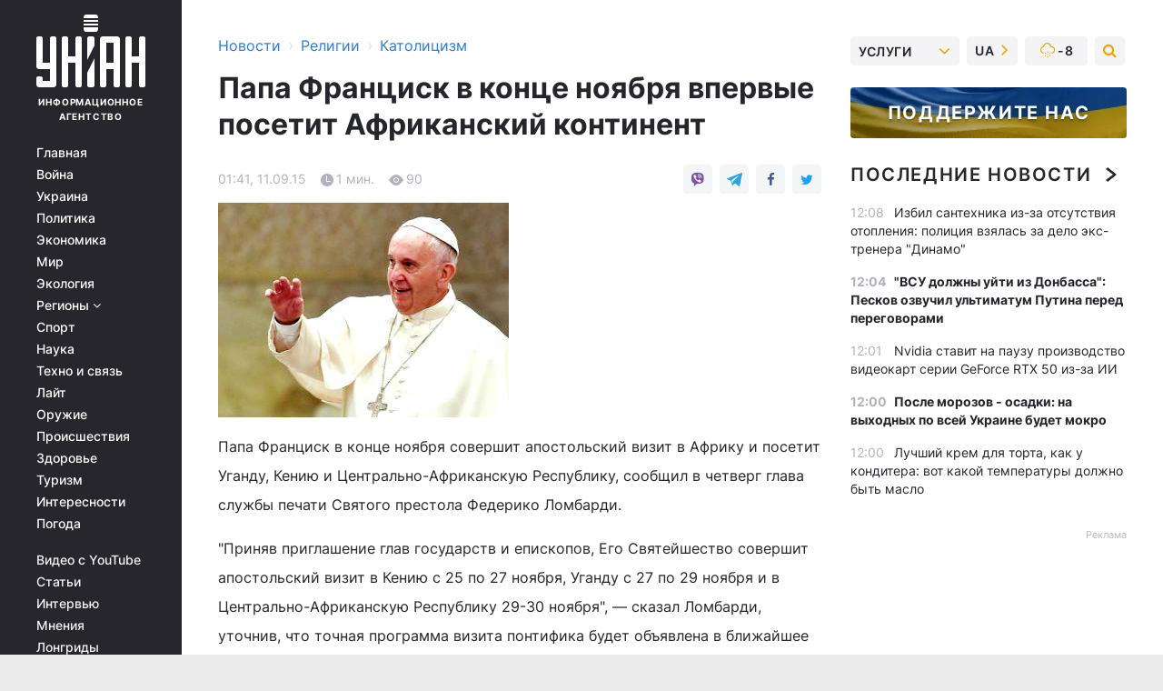

--- FILE ---
content_type: text/html; charset=UTF-8
request_url: https://religions.unian.net/catholicism/1121149-papa-frantsisk-v-kontse-noyabrya-vpervyie-posetit-afrikanskiy-kontinent.html
body_size: 29951
content:
    <!doctype html><html lang="ru"><head><meta charset="utf-8"><meta name="viewport" content="width=device-width, initial-scale=1.0, maximum-scale=2"><title>Папа Франциск в конце ноября впервые посетит Африканский континент</title><meta name="description" content="Папа Франциск в конце ноября впервые посетит Африканский континент. Читать онлайн в ленте новостей католицизм за 11 сентября 2015 информационного агентства УНИАН"/><meta name="keywords" content="ноября, посетит, Франциск, Африканскую, Центрально, Республику, Папа, Ломбарди, Кению, понтифика, Уганду, континент, Африканский, апостольский, совершит, визит, конце, станет, будет, первой, поездка, ближайшее, посещал, объявлена, время, Предстоящая, сентябре, Восток, Кубу, Новости"/><meta name="theme-color" content="#28282d"><link rel="manifest" href="https://religions.unian.net/manifest.json"><link rel="shortcut icon" href="https://religions.unian.net/favicon.ico"/><meta property="fb:page_id" content="112821225446278"/><meta property="fb:app_id" content="1728296543975266"/><meta name="application-name" content="УНИАН"><meta name="apple-mobile-web-app-title" content="УНИАН"><meta name="apple-itunes-app" content="app-id=840099366, affiliate-data=ct=smartbannerunian"><link rel="mask-icon" href="https://religions.unian.net/images/safari-pinned-tab.svg" color="#28282d"><link rel="apple-touch-icon" href="https://religions.unian.net/images/apple-touch-icon.png"><link rel="apple-touch-icon" sizes="76x76" href="https://religions.unian.net/images/apple-touch-icon-76x76.png"><link rel="apple-touch-icon" sizes="120x120" href="https://religions.unian.net/images/apple-touch-icon-120x120.png"><link rel="apple-touch-icon" sizes="152x152" href="https://religions.unian.net/images/apple-touch-icon-152x152.png"><link rel="apple-touch-icon" sizes="180x180" href="https://religions.unian.net/images/apple-touch-icon-180x180.png"><link rel="preconnect" href="https://get.optad360.io/" crossorigin><link rel="preconnect" href="https://images.unian.net/" crossorigin><link rel="preconnect" href="https://membrana-cdn.media/" crossorigin><link rel="preconnect" href="https://www.googletagmanager.com/" crossorigin><link rel="preconnect" href="https://static.cloudflareinsights.com" crossorigin><link rel="preconnect" href="https://securepubads.g.doubleclick.net" crossorigin><link rel="preconnect" href="https://pagead2.googlesyndication.com/" crossorigin><link rel="dns-prefetch" href="https://i.ytimg.com/"><link rel="dns-prefetch" href="https://1plus1.video/"><link rel="dns-prefetch" href="https://ls.hit.gemius.pl"><link rel="dns-prefetch" href="https://jsc.idealmedia.io/"><link rel="dns-prefetch" href="https://gaua.hit.gemius.pl/"><link rel="dns-prefetch" href="https://cm.g.doubleclick.net/"><link rel="dns-prefetch" href="https://fonts.googleapis.com/"><link rel="dns-prefetch" href="https://ep2.adtrafficquality.google/"><link rel="dns-prefetch" href="https://ep1.adtrafficquality.google/"><meta property="og:image:width" content="1000"><meta property="og:image:height" content="545"><meta property="og:image:type" content="image/jpeg"><meta property="og:url" content="https://religions.unian.net/catholicism/1121149-papa-frantsisk-v-kontse-noyabrya-vpervyie-posetit-afrikanskiy-kontinent.html"/><meta property="og:title" content="Папа Франциск в конце ноября впервые посетит Африканский континент"/><meta property="og:description" content=""/><meta property="og:type" content="article"/><meta property="og:image" content="https://images.unian.net/photos/2015_09/thumb_files/1000_545_1441924874-9074.jpg?1"/><meta property="og:published_time" content="2015-09-11T01:41:37+03:00"><meta property="og:modified_time" content="2015-09-11T01:41:37+03:00"><meta property="og:section" content="Католицизм"><meta name="twitter:card" content="summary_large_image"/><meta name="twitter:site" content="@unian"/><meta name="twitter:title" content="Папа Франциск в конце ноября впервые посетит Африканский континент"/><meta name="twitter:description" content=""><meta name="twitter:creator" content="@unian"/><meta name="twitter:image" content="https://images.unian.net/photos/2015_09/thumb_files/1000_545_1441924874-9074.jpg?1"/><meta name="twitter:image:src" content="https://images.unian.net/photos/2015_09/thumb_files/1000_545_1441924874-9074.jpg?1"/><meta name="twitter:domain" content="www.unian.net"/><meta name="robots" content="index, follow, max-image-preview:large"><meta name="telegram:channel" content="@uniannet"><script>
        function loadVideoNts(url) {
            var script = document.createElement('script');
            script.async = true;
            script.src = url;
            document.head.appendChild(script);
        }
        function handleIntersection(entries, observer) {
            entries.forEach(function (entry) {
                if (entry.isIntersecting) {
                    var videoWrapper = entry.target;
                    observer.unobserve(videoWrapper);

                    window.notsyCmd = window.notsyCmd || [];
                    window.notsyCmd.push(function () {
                        window.notsyInit({
                            pageVersionAutodetect: true,
                            targeting: [['site_section', 'religions']]
                        });
                    });

                    videoWrapper.setAttribute('data-loaded', 'true');
                    observer.disconnect(); // Припиняємо спостереження, коли блок був досягнутий

                    // Завантажуємо скрипт після досягнення блока
                    loadVideoNts('https://cdn.membrana.media/uni/ym.js');
                }
            });
        }

        var options = {
            root: null,
            rootMargin: '0px',
            threshold: 0.1
        };

        var observerMembr = new IntersectionObserver(handleIntersection, options);

        document.addEventListener('DOMContentLoaded', function () {
            var videoWrapper = document.querySelector('.nts-video-wrapper:not([data-loaded])');
            if (videoWrapper) {
                observerMembr.observe(videoWrapper);
            }
        });

    </script><link rel="alternate" href="https://religions.unian.net/catholicism/1121149-papa-frantsisk-v-kontse-noyabrya-vpervyie-posetit-afrikanskiy-kontinent.html" hreflang="x-default"/><link href="https://religions.unian.net/catholicism/amp-1121149-papa-frantsisk-v-kontse-noyabrya-vpervyie-posetit-afrikanskiy-kontinent.html" rel="amphtml"><link rel="canonical" href="https://religions.unian.net/catholicism/1121149-papa-frantsisk-v-kontse-noyabrya-vpervyie-posetit-afrikanskiy-kontinent.html"><link rel="preload" as="font" type="font/woff" crossorigin="anonymous" href="https://religions.unian.net/build/assets/fonts/Inter/Inter-Bold.woff"><link rel="preload" as="font" type="font/woff" crossorigin="anonymous" href="https://religions.unian.net/build/assets/fonts/Inter/Inter-Medium.woff"><link rel="preload" as="font" type="font/woff" crossorigin="anonymous" href="https://religions.unian.net/build/assets/fonts/Inter/Inter-Regular.woff"><link rel="preload" as="font" type="font/woff" crossorigin="anonymous" href="https://religions.unian.net/build/assets/fonts/Inter/Inter-SemiBold.woff"><style id="top"> *{margin:0;padding:0}body{font-size:14px;line-height:1.5}html{font-family:sans-serif;-ms-text-size-adjust:100%;-webkit-text-size-adjust:100%;-webkit-tap-highlight-color:rgba(0,0,0,0)}[class*=" icon-"],[class^=icon-],html{-webkit-font-smoothing:antialiased}a,img{border:none;outline:none}*{box-sizing:border-box;-webkit-box-sizing:border-box;-moz-box-sizing:border-box}@media (max-width:1184px){.nano-mob>.nano-content-mob{position:absolute;overflow:scroll;overflow-x:hidden;right:0;bottom:0}.nano-mob>.nano-content-mob::-webkit-scrollbar{display:none}.has-scrollbar>.nano-content-mob::-webkit-scrollbar{display:block}.nano-mob>.nano-pane{display:none!important;background:rgba(0,0,0,.25);position:absolute;width:10px;right:0;top:0;bottom:0;visibility:hidden;opacity:.01;-webkit-transition:.2s;-moz-transition:.2s;-o-transition:.2s;transition:.2s;border-radius:5px}.nano-mob>.nano-pane>.nano-slider{display:none;background:#444;position:relative;margin:0 1px;border-radius:3px}}@media (min-width:1185px){.nano-mob>.nano-content{-moz-appearance:none}.hidden-lg{display:none!important}.nano:not(.nano-mob)>.nano-content{position:absolute;overflow:auto;overflow-x:hidden;top:0;right:-12px!important;bottom:0;left:0}}.app-banner{padding:12px 26px 12px 16px;max-width:240px;height:320px;position:relative;margin:0 auto}.app-banner__title{font-weight:700;font-size:24px;line-height:28px;color:#efa205;margin-bottom:8px}.app-banner__text{font-weight:500;font-size:16px;line-height:20px;color:#fff}.app-banner__bottom{position:absolute;bottom:0;display:flex;justify-content:space-between;width:100%;left:0;padding:12px 16px}.app-banner__btn{height:36px;width:calc(50% - 4px);border:2px solid #efa205;border-radius:8px;text-align:center;line-height:30px}</style><link rel="stylesheet" href="https://religions.unian.net/build/post.25f14eadfe90cdfe026eadb8063872ef.css"><style>
        .nts-video {width: 100%; height: calc(100vw / 16 * 9); max-height: 270px; margin: 10px auto; }
        .nts-video-wrapper {max-width: 670px;background: #383842;padding: 8px 16px 16px;border-radius: 4px;margin : 16px 0;overflow: hidden}
        .nts-video-label svg{margin-right: 8px;}
        .nts-video-label {font-weight: 600;font-size: 16px;line-height: 24px;align-self: start;letter-spacing: 0.08em;text-transform: uppercase;color: #B2B2BD;flex-start;align-items: center;
            display: flex;}

        @media (min-width: 1024px) {
            .nts-video {height: 360px; max-height: 360px;    margin-bottom: unset;}
        }
        @media (max-width: 1200px) {


        }

    </style><script type="application/ld+json">{"@context":"https:\/\/schema.org","@type":"NewsArticle","headline":"Папа Франциск в конце ноября впервые посетит Африканский континент","description":"\r\r\r\rПапа Франциск в конце ноября совершит апостольский визит в Африку и посетит Уганду, Кению и Центрально-Африканскую Республику, сообщил в четверг глава службы печати Святого престола Федерико Ломбарди.\r\r&quot;Приняв приглашение глав государств и епископов, Его Святейшество совершит апостольский визит в Кению с","articleSection":"Католицизм","inLanguage":"ru","isAccessibleForFree":true,"datePublished":"2015-09-11T01:41:37+03:00","dateModified":"2015-09-11T01:41:37+03:00","mainEntityOfPage":{"@type":"WebPage","@id":"https:\/\/religions.unian.net\/catholicism\/1121149-papa-frantsisk-v-kontse-noyabrya-vpervyie-posetit-afrikanskiy-kontinent.html"},"image":{"@type":"ImageObject","url":"https:\/\/images.unian.net\/photos\/2015_09\/thumb_files\/1200_0_1441924874-9074.jpg"},"publisher":{"@type":"Organization","name":"УНИАН","legalName":"Украинское независимое информационное агентство УНИАН","url":"https:\/\/www.unian.net\/","sameAs":["https:\/\/www.facebook.com\/uniannet\/","https:\/\/www.facebook.com\/UNIAN.ua","https:\/\/www.facebook.com\/unian.ukraine","https:\/\/www.facebook.com\/pogoda.unian\/","https:\/\/www.facebook.com\/devichnikunian\/","https:\/\/www.facebook.com\/starsunian\/","https:\/\/x.com\/unian","https:\/\/t.me\/uniannet","https:\/\/invite.viber.com\/?g2=AQA%2Fnf2OzxyI50pG6plG5XH2%2FokWAnOf0dNcAMevia2uE9z%2FYouMau7DjYf%2B06f1&lang=ru","https:\/\/www.youtube.com\/@unian","https:\/\/www.youtube.com\/@unian_tv","https:\/\/uk.wikipedia.org\/wiki\/%D0%A3%D0%9D%D0%86%D0%90%D0%9D","https:\/\/ru.wikipedia.org\/wiki\/%D0%A3%D0%9D%D0%98%D0%90%D0%9D","https:\/\/www.linkedin.com\/company\/96838031\/"],"foundingDate":1993,"logo":{"@type":"ImageObject","url":"https:\/\/religions.unian.net\/images\/unian_schema.png","width":95,"height":60},"address":{"@type":"PostalAddress","streetAddress":"ул. Кириловская 23","addressLocality":"Киев","postalCode":"01001","addressCountry":"UA"},"contactPoint":{"@type":"ContactPoint","email":"unian.headquoters@unian.net","telephone":"+38-044-498-07-60","contactType":"headquoters","areaServed":"UA","availableLanguage":["uk-UA","ru-UA","en-UA"]}},"name":"УНИАН редакция","author":{"@type":"Person","0":"УНИАН редакция"},"articleBody":"Папа Франциск в конце ноября совершит апостольский визит в Африку и посетит Уганду, Кению и Центрально-Африканскую Республику, сообщил в четверг глава службы печати Святого престола Федерико Ломбарди.\r\n\r\n&quot;Приняв приглашение глав государств и епископов, Его Святейшество совершит апостольский визит в Кению с 25 по 27 ноября, Уганду с 27 по 29 ноября и в Центрально-Африканскую Республику 29-30 ноября&quot;, &mdash; сказал Ломбарди, уточнив, что точная программа визита понтифика будет объявлена в ближайшее время.\r\n\r\nПредстоящая поездка станет первой для понтифика на Африканский континент. Франциск уже посещал с апостольскими визитами Южную Америку, Азию, Ближний Восток, а в сентябре посетит Кубу и США.\r\n\r\nРИА Новости"}</script><script type="application/ld+json">{"@context":"https:\/\/schema.org","@type":"BreadcrumbList","itemListElement":[{"@type":"ListItem","position":1,"item":{"@id":"https:\/\/www.unian.net\/","name":"Новости"}},{"@type":"ListItem","position":2,"item":{"@id":"https:\/\/religions.unian.net\/","name":"Религии"}},{"@type":"ListItem","position":3,"item":{"@id":"https:\/\/religions.unian.net\/catholicism","name":"Католицизм"}},{"@type":"ListItem","position":4,"item":{"@id":"https:\/\/religions.unian.net\/catholicism\/1121149-papa-frantsisk-v-kontse-noyabrya-vpervyie-posetit-afrikanskiy-kontinent.html","name":"Папа Франциск в конце ноября впервые посетит Африканский континент"}}]}</script><script type="application/ld+json">{"@context":"https:\/\/schema.org","@type":"SoftwareApplication","name":"УНИАН","operatingSystem":"iOS 13.0 or later","applicationCategory":"BusinessApplication","offers":{"@type":"Offer","price":"0","priceCurrency":"USD"}}</script><script type="application/ld+json">{"@context":"https:\/\/schema.org","@type":"SoftwareApplication","name":"УНИАН","operatingSystem":"ANDROID","applicationCategory":"BusinessApplication","offers":{"@type":"Offer","price":"0","priceCurrency":"USD"}}</script><script type="application/ld+json">{"@context":"https:\/\/schema.org","@type":"Organization","name":"УНИАН","legalName":"Украинское независимое информационное агентство УНИАН","url":"https:\/\/www.unian.net\/","sameAs":["https:\/\/www.facebook.com\/uniannet\/","https:\/\/www.facebook.com\/UNIAN.ua","https:\/\/www.facebook.com\/unian.ukraine","https:\/\/www.facebook.com\/pogoda.unian\/","https:\/\/www.facebook.com\/devichnikunian\/","https:\/\/www.facebook.com\/starsunian\/","https:\/\/x.com\/unian","https:\/\/t.me\/uniannet","https:\/\/invite.viber.com\/?g2=AQA%2Fnf2OzxyI50pG6plG5XH2%2FokWAnOf0dNcAMevia2uE9z%2FYouMau7DjYf%2B06f1&lang=ru","https:\/\/www.youtube.com\/@unian","https:\/\/www.youtube.com\/@unian_tv","https:\/\/uk.wikipedia.org\/wiki\/%D0%A3%D0%9D%D0%86%D0%90%D0%9D","https:\/\/ru.wikipedia.org\/wiki\/%D0%A3%D0%9D%D0%98%D0%90%D0%9D","https:\/\/www.linkedin.com\/company\/96838031\/"],"foundingDate":1993,"logo":{"@type":"ImageObject","url":"https:\/\/religions.unian.net\/images\/unian_schema.png","width":95,"height":60},"address":{"@type":"PostalAddress","streetAddress":"ул. Кириловская 23","addressLocality":"Киев","postalCode":"01001","addressCountry":"UA"},"contactPoint":{"@type":"ContactPoint","email":"unian.headquoters@unian.net","telephone":"+38-044-498-07-60","contactType":"headquoters","areaServed":"UA","availableLanguage":["uk-UA","ru-UA","en-UA"]}}</script><script type="application/ld+json">{"@context":"https:\/\/schema.org","@type":"NewsMediaOrganization","name":"УНИАН","legalName":"Украинское независимое информационное агентство УНИАН","url":"https:\/\/www.unian.net\/","sameAs":["https:\/\/www.facebook.com\/uniannet\/","https:\/\/www.facebook.com\/UNIAN.ua","https:\/\/www.facebook.com\/unian.ukraine","https:\/\/www.facebook.com\/pogoda.unian\/","https:\/\/www.facebook.com\/devichnikunian\/","https:\/\/www.facebook.com\/starsunian\/","https:\/\/x.com\/unian","https:\/\/t.me\/uniannet","https:\/\/invite.viber.com\/?g2=AQA%2Fnf2OzxyI50pG6plG5XH2%2FokWAnOf0dNcAMevia2uE9z%2FYouMau7DjYf%2B06f1&lang=ru","https:\/\/www.youtube.com\/@unian","https:\/\/www.youtube.com\/@unian_tv","https:\/\/uk.wikipedia.org\/wiki\/%D0%A3%D0%9D%D0%86%D0%90%D0%9D","https:\/\/ru.wikipedia.org\/wiki\/%D0%A3%D0%9D%D0%98%D0%90%D0%9D","https:\/\/www.linkedin.com\/company\/96838031\/"],"foundingDate":1993,"logo":{"@type":"ImageObject","url":"https:\/\/religions.unian.net\/images\/unian_schema.png","width":95,"height":60},"address":{"@type":"PostalAddress","streetAddress":"ул. Кириловская 23","addressLocality":"Киев","postalCode":"01001","addressCountry":"UA"},"contactPoint":{"@type":"ContactPoint","email":"unian.headquoters@unian.net","telephone":"+38-044-498-07-60","contactType":"headquoters","areaServed":"UA","availableLanguage":["uk-UA","ru-UA","en-UA"]}}</script><script type="application/ld+json">{"@context":"https:\/\/schema.org","@type":"WebSite","name":"Украинское независимое информационное агентство УНИАН","alternateName":"УНИАН","url":"https:\/\/www.unian.net\/","potentialAction":{"@type":"SearchAction","target":"https:\/\/www.unian.net\/search?q={search_term_string}","query-input":"required name=search_term_string"},"author":{"@type":"NewsMediaOrganization","name":"УНИАН","legalName":"Украинское независимое информационное агентство УНИАН","url":"https:\/\/www.unian.net\/","sameAs":["https:\/\/www.facebook.com\/uniannet\/","https:\/\/www.facebook.com\/UNIAN.ua","https:\/\/www.facebook.com\/unian.ukraine","https:\/\/www.facebook.com\/pogoda.unian\/","https:\/\/www.facebook.com\/devichnikunian\/","https:\/\/www.facebook.com\/starsunian\/","https:\/\/x.com\/unian","https:\/\/t.me\/uniannet","https:\/\/invite.viber.com\/?g2=AQA%2Fnf2OzxyI50pG6plG5XH2%2FokWAnOf0dNcAMevia2uE9z%2FYouMau7DjYf%2B06f1&lang=ru","https:\/\/www.youtube.com\/@unian","https:\/\/www.youtube.com\/@unian_tv","https:\/\/uk.wikipedia.org\/wiki\/%D0%A3%D0%9D%D0%86%D0%90%D0%9D","https:\/\/ru.wikipedia.org\/wiki\/%D0%A3%D0%9D%D0%98%D0%90%D0%9D","https:\/\/www.linkedin.com\/company\/96838031\/"],"foundingDate":1993,"logo":{"@type":"ImageObject","url":"https:\/\/religions.unian.net\/images\/unian_schema.png","width":95,"height":60},"address":{"@type":"PostalAddress","streetAddress":"ул. Кириловская 23","addressLocality":"Киев","postalCode":"01001","addressCountry":"UA"},"contactPoint":{"@type":"ContactPoint","email":"unian.headquoters@unian.net","telephone":"+38-044-498-07-60","contactType":"headquoters","areaServed":"UA","availableLanguage":["uk-UA","ru-UA","en-UA"]}},"creator":{"@type":"NewsMediaOrganization","name":"УНИАН","legalName":"Украинское независимое информационное агентство УНИАН","url":"https:\/\/www.unian.net\/","sameAs":["https:\/\/www.facebook.com\/uniannet\/","https:\/\/www.facebook.com\/UNIAN.ua","https:\/\/www.facebook.com\/unian.ukraine","https:\/\/www.facebook.com\/pogoda.unian\/","https:\/\/www.facebook.com\/devichnikunian\/","https:\/\/www.facebook.com\/starsunian\/","https:\/\/x.com\/unian","https:\/\/t.me\/uniannet","https:\/\/invite.viber.com\/?g2=AQA%2Fnf2OzxyI50pG6plG5XH2%2FokWAnOf0dNcAMevia2uE9z%2FYouMau7DjYf%2B06f1&lang=ru","https:\/\/www.youtube.com\/@unian","https:\/\/www.youtube.com\/@unian_tv","https:\/\/uk.wikipedia.org\/wiki\/%D0%A3%D0%9D%D0%86%D0%90%D0%9D","https:\/\/ru.wikipedia.org\/wiki\/%D0%A3%D0%9D%D0%98%D0%90%D0%9D","https:\/\/www.linkedin.com\/company\/96838031\/"],"foundingDate":1993,"logo":{"@type":"ImageObject","url":"https:\/\/religions.unian.net\/images\/unian_schema.png","width":95,"height":60},"address":{"@type":"PostalAddress","streetAddress":"ул. Кириловская 23","addressLocality":"Киев","postalCode":"01001","addressCountry":"UA"},"contactPoint":{"@type":"ContactPoint","email":"unian.headquoters@unian.net","telephone":"+38-044-498-07-60","contactType":"headquoters","areaServed":"UA","availableLanguage":["uk-UA","ru-UA","en-UA"]}},"publisher":{"@type":"NewsMediaOrganization","name":"УНИАН","legalName":"Украинское независимое информационное агентство УНИАН","url":"https:\/\/www.unian.net\/","sameAs":["https:\/\/www.facebook.com\/uniannet\/","https:\/\/www.facebook.com\/UNIAN.ua","https:\/\/www.facebook.com\/unian.ukraine","https:\/\/www.facebook.com\/pogoda.unian\/","https:\/\/www.facebook.com\/devichnikunian\/","https:\/\/www.facebook.com\/starsunian\/","https:\/\/x.com\/unian","https:\/\/t.me\/uniannet","https:\/\/invite.viber.com\/?g2=AQA%2Fnf2OzxyI50pG6plG5XH2%2FokWAnOf0dNcAMevia2uE9z%2FYouMau7DjYf%2B06f1&lang=ru","https:\/\/www.youtube.com\/@unian","https:\/\/www.youtube.com\/@unian_tv","https:\/\/uk.wikipedia.org\/wiki\/%D0%A3%D0%9D%D0%86%D0%90%D0%9D","https:\/\/ru.wikipedia.org\/wiki\/%D0%A3%D0%9D%D0%98%D0%90%D0%9D","https:\/\/www.linkedin.com\/company\/96838031\/"],"foundingDate":1993,"logo":{"@type":"ImageObject","url":"https:\/\/religions.unian.net\/images\/unian_schema.png","width":95,"height":60},"address":{"@type":"PostalAddress","streetAddress":"ул. Кириловская 23","addressLocality":"Киев","postalCode":"01001","addressCountry":"UA"},"contactPoint":{"@type":"ContactPoint","email":"unian.headquoters@unian.net","telephone":"+38-044-498-07-60","contactType":"headquoters","areaServed":"UA","availableLanguage":["uk-UA","ru-UA","en-UA"]}},"datePublished":"2026-01-23T12:10:32+02:00","dateModified":"2026-01-23T12:10:32+02:00","inLanguage":"ru"}</script><link href="https://www.googletagmanager.com/gtag/js?id=G-TECJ2YKWSJ" rel="preload" as="script"><script async src="https://www.googletagmanager.com/gtag/js?id=G-TECJ2YKWSJ"></script><script>window.dataLayer = window.dataLayer || [];function gtag(){dataLayer.push(arguments);}gtag('js', new Date());gtag('config', 'G-TECJ2YKWSJ');</script><script>(function(w,d,s,l,i){w[l]=w[l]||[];w[l].push({'gtm.start':new Date().getTime(),event:'gtm.js'});var f=d.getElementsByTagName(s)[0],j=d.createElement(s),dl=l!='dataLayer'?'&l='+l:'';j.async=true;j.src='https://www.googletagmanager.com/gtm.js?id='+i+dl;f.parentNode.insertBefore(j,f);})(window,document,'script','dataLayer','GTM-N24V2BL');</script></head><body class="home" data-infinite-scroll=""><div id="page_content" class="container main-wrap" data-page="1" data-page-max="50"><div class="main-column row m-0"><div class="col-lg-2 col-sm-12 prl0"><div class="main-menu"><div class="main-menu__content nano"><div class="nano-content"><div class="inside-nano-content"><a href="javascript:void(0);" id="trigger" class="menu-trigger hidden-lg" aria-label="menu"></a><div class="main-menu__logo"><a href="https://www.unian.net/"><img src="https://religions.unian.net/images/unian-logo.svg" alt="Информационное агентство" width="120" height="80"/><div class="main-menu__logo-text">Информационное агентство</div></a></div><div class="hidden-lg main-menu__search"><div class="header-search__toggle hidden-lg" style="width: 15px; height: 19px"><i class="fa fa-search"></i></div><form method="GET" action="https://www.unian.net/search" class="header-search__form disactive"><div class="header-search__close hidden-lg">+</div><input type="text" name="q" aria-label="search" class="header-search__input" placeholder=" "/><input type="hidden" name="token" value="1089350464"/><button type="submit" class="header-search__button" aria-label="search"><i class="fa fa-search"></i></button></form></div><nav class="main-menu__nav mp-menu nano nano-mob" id="mp-menu"><div class="main-menu__close hidden-lg">+</div><div class="nano-content nano-content-mob"><div class="mp-level main-menu__list"><ul><li class="main-menu__item"><a href="https://www.unian.net/">Главная</a></li><li class="main-menu__item"><a href="https://www.unian.net/war">Война</a></li><li class="main-menu__item"><a href="https://www.unian.net/society">Украина</a></li><li class="main-menu__item"><a href="https://www.unian.net/politics">Политика</a></li><li class="main-menu__item"><a href="https://www.unian.net/economics">Экономика</a></li><li class="main-menu__item"><a href="https://www.unian.net/world">Мир</a></li><li class="main-menu__item"><a href="https://www.unian.net/ecology">Экология</a></li><li class="main-menu__item has-submenu"><a href="javascript:void(0);">Регионы <i class="fa fa-angle-down"></i></a><div class="sub-level main-menu__sub-list"><ul><li><a href="https://www.unian.net/kyiv">Киев</a></li><li><a href="https://www.unian.net/lvov">Львов</a></li><li><a href="https://www.unian.net/dnepropetrovsk">Днепр</a></li><li><a href="https://www.unian.net/kharkiv">Харьков</a></li><li><a href="https://www.unian.net/odessa">Одесса</a></li></ul></div></li><li class="main-menu__item"><a href="https://sport.unian.net/">Спорт</a></li><li class="main-menu__item"><a href="https://www.unian.net/science">Наука</a></li><li class="main-menu__item"><a href="https://www.unian.net/techno">Техно и связь</a></li><li class="main-menu__item"><a href="https://www.unian.net/lite">Лайт</a></li><li class="main-menu__item"><a href="https://www.unian.net/weapons">Оружие</a></li><li class="main-menu__item"><a href="https://www.unian.net/incidents">Происшествия</a></li><li class="main-menu__item"><a href="https://health.unian.net/">Здоровье</a></li><li class="main-menu__item"><a href="https://www.unian.net/tourism">Туризм</a></li><li class="main-menu__item"><a href="https://www.unian.net/curiosities">Интересности</a></li><li class="main-menu__item"><a href="https://pogoda.unian.net">Погода</a></li></ul></div><div class="main-menu__services main-menu__list"><ul><li class="main-menu__item"><a href="https://religions.unian.net/video-youtube">Видео с YouTube</a></li><li class="main-menu__item"><a href="https://www.unian.net/detail/publications">Статьи</a></li><li class="main-menu__item"><a href="https://www.unian.net/detail/interviews">Интервью</a></li><li class="main-menu__item"><a href="https://www.unian.net/detail/opinions">Мнения</a></li><li class="main-menu__item"><a href="https://www.unian.net/longrids">Лонгриды</a></li><li class="main-menu__item hidden-lg"><a href="https://www.unian.net/static/press/live">Пресс-центр</a></li><li class="main-menu__item has-submenu hidden-lg"><a href="javascript:void(0);">Услуги<i class="fa fa-angle-down"></i></a><div class="sub-level main-menu__sub-list"><ul><li><a href="https://www.unian.net/static/advertising/advert">Реклама на сайте</a></li><li><a href="https://www.unian.net/static/press/about">Пресс-центр</a></li><li><a href="https://photo.unian.net/">Фотобанк</a></li><li><a href="https://www.unian.net/static/monitoring/about">Мониторинг СМИ</a></li><li><a href="https://www.unian.net/static/subscription/products">Подписка на новости</a></li></ul></div></li></ul></div><div class="main-menu__services main-menu__list"><ul><li class="main-menu__item"><a href="https://www.unian.net/news/archive">Архив</a></li><li class="main-menu__item "><a href="https://www.unian.net/vacancy">Вакансии</a></li><li class="main-menu__item"><a href="https://www.unian.net/static/contacts">Контакты</a></li></ul></div></div></nav></div></div></div><div id="M473096ScriptRootC1436947" class="ideal-story" data-attribute="https://jsc.idealmedia.io/u/n/unian.net.1436947.js"></div></div></div><div class="col-lg-10 col-sm-12"><div class=" hot-news--negative"  ></div><div  class="running-line--negative"></div><div class="content-column"
											><div id="block_left_column_content" class="left-column sm-w-100"
																					 data-ajax-url="https://religions.unian.net/catholicism/1121149-papa-frantsisk-v-kontse-noyabrya-vpervyie-posetit-afrikanskiy-kontinent.html"
																	><div class=" infinity-item"
         data-url="https://religions.unian.net/catholicism/1121149-papa-frantsisk-v-kontse-noyabrya-vpervyie-posetit-afrikanskiy-kontinent.html"
         data-title="Папа Франциск в конце ноября впервые посетит Африканский континент"
         data-io-article-url="https://religions.unian.net/catholicism/1121149-papa-frantsisk-v-kontse-noyabrya-vpervyie-posetit-afrikanskiy-kontinent.html"
         data-prev-url="https://religions.unian.net/catholicism"
    ><div class="article "><div class="top-bredcr "><div class="breadcrumbs"><ol vocab="https://schema.org/" typeof="BreadcrumbList"><li property="itemListElement" typeof="ListItem"><a property="item" typeof="WebPage"
               href="//www.unian.net/detail/all_news"><span
                        property="name">  Новости</span></a><meta property="position" content="1"></li><li><span>›</span></li><li property="itemListElement" typeof="ListItem"><a property="item" typeof="WebPage"
                       href="https://religions.unian.net/"><span property="name">  Религии</span></a><meta property="position" content="2"></li><li><span>›</span></li><li property="itemListElement" typeof="ListItem"><a property="item" typeof="WebPage"
                   href="https://religions.unian.net/catholicism"><span
                            property="name">  Католицизм</span></a><meta property="position" content="3"></li></ol></div></div><h1>Папа Франциск в конце ноября впервые посетит Африканский континент</h1><div class="article__info    "><div><div class="article__info-item time ">01:41, 11.09.15</div><span class="article__info-item comments"><i class="unian-read"></i>
                                1 мин.
                            </span><span class="article__info-item views"><i class="unian-eye"></i><span id="js-views-1121149"></span><script>
    function CreateRequest() {
        var Request = false;

        if (window.XMLHttpRequest) {
            //Gecko-совместимые браузеры, Safari, Konqueror
            Request = new XMLHttpRequest();
        } else if (window.ActiveXObject) {
            //Internet explorer
            try {
                Request = new ActiveXObject("Microsoft.XMLHTTP");
            } catch (CatchException) {
                Request = new ActiveXObject("Msxml2.XMLHTTP");
            }
        }

        if (!Request) {
            return null;
        }

        return Request;
    }

    /*
        Функция посылки запроса к файлу на сервере
        r_method  - тип запроса: GET или POST
        r_path    - путь к файлу
        r_args    - аргументы вида a=1&b=2&c=3...
        r_handler - функция-обработчик ответа от сервера
    */
    function SendRequest(r_method, r_path, r_args, r_handler) {
        //Создаём запрос
        var Request = CreateRequest();

        //Проверяем существование запроса еще раз
        if (!Request) {
            return;
        }

        //Назначаем пользовательский обработчик
        Request.onreadystatechange = function() {
            //Если обмен данными завершен
            if (Request.readyState == 4) {
                if (Request.status == 200) {
                    //Передаем управление обработчику пользователя
                    r_handler(Request);
                }
            }
        }

        //Проверяем, если требуется сделать GET-запрос
        if (r_method.toLowerCase() == "get" && r_args.length > 0)
            r_path += "?" + r_args;

        //Инициализируем соединение
        Request.open(r_method, r_path, true);

        if (r_method.toLowerCase() == "post") {
            //Если это POST-запрос

            //Устанавливаем заголовок
            Request.setRequestHeader("Content-Type","application/x-www-form-urlencoded; charset=utf-8");
            //Посылаем запрос
            Request.send(r_args);
        } else {
            //Если это GET-запрос
            Request.responseType = 'json';
            //Посылаем нуль-запрос
            Request.send(null);
        }
    }

    //Создаем функцию обработчик
    var Handler = function(Request) {
        document.getElementById("js-views-1121149").innerHTML = ' ' + Request.response.views;
    }

    //Отправляем запрос
    SendRequest("GET", '/ajax/views/1121149', "", Handler);
</script></span></div><div class="article-shares " data-url="https://religions.unian.net/catholicism/1121149-papa-frantsisk-v-kontse-noyabrya-vpervyie-posetit-afrikanskiy-kontinent.html"><div class="social-likes"><a href="viber://forward?text=https://religions.unian.net/catholicism/1121149-papa-frantsisk-v-kontse-noyabrya-vpervyie-posetit-afrikanskiy-kontinent.html" class="vb" rel="nofollow noopener"><i class="unian-viber"></i></a><a href="https://telegram.me/share/url?url=https://religions.unian.net/catholicism/1121149-papa-frantsisk-v-kontse-noyabrya-vpervyie-posetit-afrikanskiy-kontinent.html" class="tg" rel="nofollow noopener"><i class="unian-telegramm"></i></a><a href="https://www.facebook.com/sharer.php?u=https://religions.unian.net/catholicism/1121149-papa-frantsisk-v-kontse-noyabrya-vpervyie-posetit-afrikanskiy-kontinent.html" class="fb" rel="nofollow noopener"><i class="fa fa-facebook"></i></a><a href="https://twitter.com/share?&url=https://religions.unian.net/catholicism/1121149-papa-frantsisk-v-kontse-noyabrya-vpervyie-posetit-afrikanskiy-kontinent.html&text=Папа Франциск в конце ноября впервые посетит Африканский континент" class="tw" rel="nofollow noopener"><i class="fa fa-twitter"></i></a></div></div></div><div class="article-text  "><div class="photo_block align_right" style="width:320px;"><img alt="ш" height="236" src="[data-uri]" title="ш" width="320" data-src="https://images.unian.net/photos/2015_09/1441924874-9074.jpg" class="lazy"><div class="subscribe_photo_text"></div></div><p>Папа Франциск в конце ноября совершит апостольский визит в Африку и посетит Уганду, Кению и Центрально-Африканскую Республику, сообщил в четверг глава службы печати Святого престола Федерико Ломбарди.</p><p>"Приняв приглашение глав государств и епископов, Его Святейшество совершит апостольский визит в Кению с 25 по 27 ноября, Уганду с 27 по 29 ноября и в Центрально-Африканскую Республику 29-30 ноября", — сказал Ломбарди, уточнив, что точная программа визита понтифика будет объявлена в ближайшее время.</p><p>Предстоящая поездка станет первой для понтифика на Африканский континент. Франциск уже посещал с апостольскими визитами Южную Америку, Азию, Ближний Восток, а в сентябре посетит Кубу и США.</p><div><div class="nts-video-wrapper"><div class="nts-video-label"><svg xmlns="http://www.w3.org/2000/svg" width="24" height="24" viewbox="0 0 24 24" fill="none"><path d="M17 12L9 16L9 8L17 12Z" fill="#B2B2BD"></path><rect x="0.5" y="0.5" width="23" height="23" rx="11.5" stroke="#B2B2BD"></rect></svg>Видео дня</div><div class="nts-video UNI_VIDEO"></div></div></div><p><a href="http://ria.ru" target="_blank" rel="nofollow noopener"><em>РИА Новости</em></a></p></div><a href="https://donate.unian.net" class="support-post"><span class="support-post__text">Помогите проекту</span><span class="support-post__btn">Поддержите нас</span></a><div class="article-bottom  "><div class="social-btn-bottom"><a href="https://t.me/uniannet" class="social-btn-bottom__item tg"
       target="_blank" rel="nofollow noopener"><i class="unian-telegramm"></i><span>Читать УНИАН в Telegram</span></a><a href="https://news.google.com/publications/CAAqBwgKMLfH0wEwuvM1?hl=ru&gl=UA&ceid=UA%3Aru"
           target="_blank" rel="nofollow noopener" class="social-btn-bottom__item gn"><svg xmlns="http://www.w3.org/2000/svg" width="35" height="16" viewBox="0 0 35 16" fill="none"><path d="M30.5 5H20.5V3H30.5V5Z" fill="#2D7DD2"/><path d="M32.5 13H20.5V11H32.5V13Z" fill="#2D7DD2"/><path d="M34.5 9H20.5V7H34.5V9Z" fill="#2D7DD2"/><path d="M8.5 7V10H13.5C13.1358 11.8314 11.073 12.8324 8.67477 12.8324C5.99926 12.8324 3.82975 10.6177 3.82975 7.9991C3.82975 5.3805 5.99926 3.16579 8.67477 3.16579C9.87984 3.16579 10.9587 3.57148 11.8105 4.36584V4.36763L14.1429 2.08485C12.7265 0.792568 10.879 0 8.67385 0C4.16007 0 0.5 3.58133 0.5 8C0.5 12.4187 4.15916 16 8.67385 16C13.3944 16 16.5 12.7518 16.5 8.1818C16.5 7.6579 16.5 7.4 16.5 7H8.5Z" fill="#2D7DD2"/></svg><span>УНИАН в Google News</span></a></div></div><div class="partner-news margin-top-20"     style="height: 520px"  ><div class="title-without-border black">
    Новости партнеров
</div><div class="  article-bottom-gallery-slider"><iframe data-src="/content/li-987-rus.html" style="width:100%" loading="lazy" class="partners-iframe"
                height="470" frameborder="0" scrolling="no" title="partners news"></iframe></div></div></div></div></div><div id="block_right_column_content" class="right-column newsfeed  d-none d-md-block"

																							><div class="tools"><div class="dropdown tools__dropdown tools__item"><a href="javascript:void(0);" class="dropdown-toggle">
            Услуги
            <i class="fa fa-angle-down"></i></a><div class="dropdown-menu"><a class="dropdown__item" href="https://www.unian.net/static/advertising/advert">Реклама</a><a class="dropdown__item" href="https://www.unian.net/static/press/about">Пресс-центр</a><a class="dropdown__item" href="https://photo.unian.net/">Фотобанк</a><a class="dropdown__item" href="https://www.unian.net/static/monitoring/about">Мониторинг</a></div></div><div class="tools__item"><a href="https://www.unian.ua/" class="tools__link"><span>
                                     UA
                             </span><i class="fa fa-angle-right"></i></a></div><div class="tools__item" style="width: 69px; justify-content: center"><a               href="https://pogoda.unian.net"
              class="tools__link" id="unian_weather_widget"><i class="fa fa-sun-o mr-1"></i><div></div></a></div><div class="tools__item tools-search"><div class="tools-search__toggle"><i class="fa fa-search"></i></div><form method="GET" action="https://www.unian.net/search" class="tools-search__form"><input type="text" name="q" aria-label="search" class="tools-search__input" placeholder=" " maxlength="20"/><input type="hidden" name="token" value="406801745"/><button type="submit" class="tools-search__button" aria-label="search"><i class="fa fa-search"></i></button></form></div></div><a href="https://donate.unian.net  " class="support-unian">
            Поддержите нас
        </a><!-- Block all_news start --><div  data-vr-zone="all_right_news" class="block-base ajax-block-container"><section class="newsfeed-column"><a href="https://www.unian.net/detail/all_news" class="title-bordered">
        

                                                                                Последние новости
                                                            <i class="unian-arrow-more"></i></a><div
                                             data-block-ajax-url="https://press.unian.net/ajax/all_news?page_route=news_post"
                data-ajax-page="1"
                data-ajax-limit="75"
                data-counter=""
                    ><ul class="newsfeed__list "><li class="newsfeed__item"><span class="newsfeed__time">12:08</span><h3 class="newsfeed__link"><a href="https://sport.unian.net/football/mihaylichenko-izbil-kommunalshchika-policiya-rassleduet-obstoyatelstva-dela-13264065.html"  data-vr-contentbox="news_0">Избил сантехника из-за отсутствия отопления: полиция взялась за дело экс-тренера "Динамо"</a></h3></li><li class="newsfeed__item strong"><span class="newsfeed__time">12:04</span><h3 class="newsfeed__link"><a href="https://www.unian.net/politics/mirnye-peregovory-peskov-ozvuchil-ultimatum-kremlya-13264056.html"  data-vr-contentbox="news_1">"ВСУ должны уйти из Донбасса": Песков озвучил ультиматум Путина перед переговорами</a></h3></li><li class="newsfeed__item"><span class="newsfeed__time">12:01</span><h3 class="newsfeed__link"><a href="https://www.unian.net/techno/hardware/nvidia-videokarty-2026-kompaniya-priostanavlivaet-vypusk-pochti-vseh-rtx-50-13264053.html"  data-vr-contentbox="news_2">Nvidia ставит на паузу производство видеокарт серии GeForce RTX 50 из-за ИИ</a></h3></li><li class="newsfeed__item strong"><span class="newsfeed__time">12:00</span><h3 class="newsfeed__link"><a href="https://www.unian.net/pogoda/news/pogoda-na-vyhodnyh-budut-so-snegom-i-dozhdyami-prognoz-na-24-i-25-yanvarya-2026-13263912.html"  data-vr-contentbox="news_3">После морозов - осадки: на выходных по всей Украине будет мокро</a></h3></li><li class="newsfeed__item"><span class="newsfeed__time">12:00</span><h3 class="newsfeed__link"><a href="https://www.unian.net/recipes/desserts/creams-and-glazes/kak-sdelat-idealnyy-krem-dlya-torta-samyy-pravilnyy-recept-13263435.html"  data-vr-contentbox="news_4">Лучший крем для торта, как у кондитера: вот какой температуры должно быть масло</a></h3></li><li class="newsfeed__banner banner-fb"><span class="newsfeed__ad">Реклама</span><div class="bnr-block__bnr" style="height: 600px; overflow:hidden;"><!-- Banner UDF1 () start. --><div data-banner="[https://images.unian.net/photos/2021_04/1619793683-7224.png]" data-banner-link="[https://www.unian.net/pogoda/]" data-ad="/82479101/Unian.net_/UDF1_300x600" data-type="bnr" data-size="[[300, 600]]"></div><ins class="staticpubads89354" data-sizes-desktop="300x600" data-slot="14" data-type_oa="GDF1"></ins><!-- Banner UDF1 () end. --></div></li><li class="newsfeed__item"><span class="newsfeed__time">11:55</span><h3 class="newsfeed__link"><a href="https://www.unian.net/economics/auto/krossovery-skupayut-v-ukraine-nazvany-samye-populyarnye-avtomobili-v-raznyh-sektorah-13264050.html"  data-vr-contentbox="news_5">В Украине скупают кроссоверы: названы самые популярные легковушки в разных секторах</a></h3></li><li class="newsfeed__item strong"><span class="newsfeed__time">11:46</span><h3 class="newsfeed__link"><a href="https://www.unian.net/economics/energetics/otklyuchenie-sveta-v-ukraine-chetyre-oblasti-chastichno-bez-elektrosnabzheniya-13264044.html"  data-vr-contentbox="news_6">Четыре области Украины частично без света: кто пострадал от российских ударов</a></h3></li><li class="newsfeed__item"><span class="newsfeed__time">11:43</span><h3 class="newsfeed__link"><a href="https://www.unian.net/weapons/ukraina-proizvodit-bolshe-dronov-perehvatchikov-chem-ispolzuet-kamyshin-13264038.html"  data-vr-contentbox="news_7">Украина производит больше дронов-перехватчиков, чем использует, - Камышин</a></h3></li><li class="newsfeed__item d-flex align-items-center w-100"><div class="newsfeed__time newsfeed__tg"><svg xmlns="http://www.w3.org/2000/svg" width="20" height="16" viewBox="0 0 20 16" fill="none"><path fill-rule="evenodd" clip-rule="evenodd" d="M1.36937 6.90067C6.73698 4.64981 10.3103 3.15417 12.1046 2.42856C17.2115 0.370208 18.285 0.0148083 18.9751 0C19.1285 0 19.4659 0.0296168 19.6959 0.207316C19.8799 0.355399 19.926 0.547908 19.9566 0.695991C19.9873 0.844074 20.018 1.15505 19.9873 1.39198C19.7112 4.20556 18.515 11.0322 17.9016 14.1715C17.6409 15.5043 17.1348 15.9485 16.644 15.993C15.5705 16.0818 14.7577 15.3118 13.7302 14.6602C12.1046 13.6384 11.1998 13.0017 9.62015 11.9947C7.79516 10.8397 8.97604 10.2029 10.0189 9.16634C10.2949 8.89979 15.0031 4.75347 15.0951 4.38326C15.1104 4.33883 15.1104 4.16113 15.0031 4.07228C14.8957 3.98343 14.7424 4.01305 14.6197 4.04267C14.451 4.07228 11.8745 5.73081 6.85967 9.00345C6.12354 9.49212 5.46409 9.72905 4.86598 9.71425C4.20654 9.69944 2.94898 9.35885 1.99815 9.06268C0.847949 8.70728 -0.0722116 8.51477 0.00446848 7.89282C0.0504765 7.56704 0.510557 7.24126 1.36937 6.90067Z" fill="#26A5E4"/></svg></div><h3><a class="newsfeed__link w-100" href="https://t.me/uniannet" target="_blank"  ><b>УНИАН в Телеграм - новости Украины в режиме онлайн</b></a></h3></li><li class="newsfeed__item strong"><span class="newsfeed__time">11:36</span><h3 class="newsfeed__link"><a href="https://www.unian.net/politics/zelenskiy-ukraina-gotova-voyti-v-obedinennye-sily-evropy-13264029.html"  data-vr-contentbox="news_8">Украина готова войти в Объединенные силы Европы: Зеленский назвал условия</a></h3></li><li class="newsfeed__item"><span class="newsfeed__time">11:33</span><h3 class="newsfeed__link"><a href="https://www.unian.net/economics/transport/odessa-rahov-ukrzaliznycya-naznachaet-novyy-poezd-ot-morya-do-gor-novosti-odessy-13264020.html"  data-vr-contentbox="news_9">"Укрзализныця" назначает новый популярный поезд от моря до гор: как будет курсировать</a></h3></li><li class="newsfeed__item"><span class="newsfeed__time">11:26</span><h3 class="newsfeed__link"><a href="https://www.unian.net/lite/astrology/goroskop-2026-v-zhizni-treh-znakov-zodiaka-nachinaetsya-belaya-polosa-kto-eti-schastlivchiki-13264014.html"  data-vr-contentbox="news_10">В жизни трех знаков Зодиака начинается "белая полоса": кто эти счастливчики</a></h3></li><li class="newsfeed__item"><span class="newsfeed__time">11:19</span><h3 class="newsfeed__link"><a href="https://www.unian.net/world/na-peregovorah-s-uitkoffom-kreml-skazal-na-chto-hochet-potratit-zamorozhennye-aktivy-13264002.html"  data-vr-contentbox="news_11">Кремль раскрыл, на что хочет потратить замороженные в США росактивы</a></h3></li><li class="newsfeed__item"><span class="newsfeed__time">11:18</span><h3 class="newsfeed__link"><a href="https://www.unian.net/techno/communications/zapret-tiktok-tiktok-izbezhal-zapreta-blagodarya-mnogomilliardnomu-soglasheniyu-13264008.html"  data-vr-contentbox="news_12">TikTok избежал блокировки в США: заключено многомиллиардное соглашение</a></h3></li><li class="newsfeed__item"><span class="newsfeed__time">11:16</span><h3 class="newsfeed__link"><a href="https://www.unian.net/politics/zamorozhennye-rossiyskie-aktivy-vse-sredstva-dolzhny-idti-na-vosstanovlenie-ukrainy-schitaet-zelenskiy-13263993.html"  data-vr-contentbox="news_13">Зеленский отреагировал на планы РФ использовать замороженные активы для нужд Москвы</a></h3></li><li class="newsfeed__item"><span class="newsfeed__time">11:14</span><h3 class="newsfeed__link"><a href="https://www.unian.net/economics/finance/kurs-dollara-privatbank-pokazal-svezhiy-kurs-valyut-23-yanvarya-13263987.html"  data-vr-contentbox="news_14">"ПриватБанк" изменил курс валют: сколько стоят доллар и евро 23 января</a></h3></li><li class="newsfeed__item"><span class="newsfeed__time">11:14</span><h3 class="newsfeed__link"><a href="https://www.unian.net/world/vstuplenie-ukrainy-v-es-orban-poobeshchal-blokirovat-reshenie-eshche-100-let-13263981.html"  data-vr-contentbox="news_15">Орбан: Венгрия не пустит Украину в ЕС в ближайшие 100 лет</a></h3></li><li class="newsfeed__item strong"><span class="newsfeed__time">11:00</span><h3 class="newsfeed__link"><a href="https://www.unian.net/economics/finance/ekonomika-ukrainy-agentstvo-s-p-povysilo-kreditnyy-reyting-no-situaciya-po-prezhnemu-trevozhnaya-13263972.html"  data-vr-contentbox="news_16">Агентство S&P повысило кредитный рейтинг Украины, но показатель по-прежнему тревожный</a></h3></li><li class="newsfeed__item"><span class="newsfeed__time">11:00</span><h3 class="newsfeed__link"><a href="https://www.unian.net/lite/advice/kakoy-rezhim-posudomoyki-samyy-effektivnyy-on-menshe-motaet-svet-13263252.html"  data-vr-contentbox="news_17">Один режим в посудомойке помогает экономить свет: речь не о "быстром"</a></h3></li><li class="newsfeed__item"><span class="newsfeed__time">10:56</span><h3 class="newsfeed__link"><a href="https://www.unian.net/tourism/news/evropa-v-marte-2026-gde-mozhno-pogretsya-4-luchshih-goroda-13263900.html"  data-vr-contentbox="news_18">Где в Европе тепло в марте: названы четыре солнечных места, где можно отогреться</a></h3></li><li class="newsfeed__item"><span class="newsfeed__time">10:55</span><h3 class="newsfeed__link"><a href="https://www.unian.net/lite/show/evrovidenie-2026-lesya-nikityuk-i-timur-miroshnichenko-budut-vesti-final-nacotbora-13263966.html"  data-vr-contentbox="news_19"><span class="blue-marker">обновлено</span>"Евровидение-2026": стало известно, кто будет вести финал Нацотбора</a></h3></li><li class="newsfeed__item"><span class="newsfeed__time">10:55</span><h3 class="newsfeed__link"><a href="https://www.unian.net/curiosities/kuda-postavit-spatifillum-chtoby-on-zacvel-5-luchshih-mest-v-dome-13263867.html"  data-vr-contentbox="news_20">Куда поставить спатифиллум, чтобы он зацвёл: 5 лучших мест в доме</a></h3></li><li class="newsfeed__item"><span class="newsfeed__time">10:45</span><h3 class="newsfeed__link"><a href="https://www.unian.net/lite/advice/chem-otmyt-vytyazhku-ot-zhira-pomozhet-odno-kopeechnoe-sredstvo-13263486.html"  data-vr-contentbox="news_21">Даже запущенная вытяжка со слоем жира заблестит, как новая: чем ее вымыть</a></h3></li><li class="newsfeed__item strong"><span class="newsfeed__time">10:44</span><h3 class="newsfeed__link"><a href="https://www.unian.net/politics/zelenskiy-prezident-nazval-klyuchevoy-vopros-na-peregovorah-v-oae-13263951.html"  data-vr-contentbox="news_22"><span class="blue-marker">обновлено</span>Переговоры в ОАЭ: Зеленский назвал ключевой вопрос</a></h3></li><li class="newsfeed__item"><span class="newsfeed__time">10:42</span><h3 class="newsfeed__link"><a href="https://www.unian.net/politics/vsemirnyy-ekonomicheskiy-forum-zelenskiy-zayavil-chto-ukraina-pereklyuchila-fokus-s-grenlandii-13263945.html"  data-vr-contentbox="news_23">Нам удалось переключить фокус с Гренландии на Украину, – Зеленский</a></h3></li><li class="newsfeed__item strong"><span class="newsfeed__time">10:34</span><h3 class="newsfeed__link"><a href="https://www.unian.net/world/tramp-o-mirnyh-peregovorah-s-ukrainoy-i-rf-esli-ne-vstrechatsya-to-nichego-ne-proizoydet-13263939.html"  data-vr-contentbox="news_24">Трамп о мирных переговорах с Украиной и РФ: Если не встречаться, то ничего не произойдет</a></h3></li><li class="newsfeed__banner"><span class="newsfeed__ad">Реклама</span><div class="banner-container" style="height: 250px; overflow: hidden; margin-bottom: 20px;"><!-- Banner UDF2 () start. --><div data-ad="/82479101/Unian.net_/UDF2_300x250" data-type="bnr" data-size="[[300, 250]]"></div><ins class="staticpubads89354" data-sizes-desktop="300x250,250x250,200x200" data-slot="26" data-type_oa="UDF2"></ins><!-- Banner UDF2 () end. --></div></li><li class="newsfeed__item"><span class="newsfeed__time">10:34</span><h3 class="newsfeed__link"><a href="https://www.unian.net/economics/finance/kurs-dollara-v-ukraine-banki-i-obmenniki-opublikovali-aktualnyy-kurs-valyut-23-yanvarya-13263933.html"  data-vr-contentbox="news_25">Валюта продолжает дешеветь: курс доллара и евро в Украине</a></h3></li><li class="newsfeed__item"><span class="newsfeed__time">10:29</span><h3 class="newsfeed__link"><a href="https://www.unian.net/science/drevnyaya-chernaya-dyra-rastet-v-13-raz-bystree-chem-ozhidalos-13263921.html"  data-vr-contentbox="news_26">Нарушила законы физики: древняя черная дыра растет в 13 раз быстрее, чем ожидалось</a></h3></li><li class="newsfeed__item"><span class="newsfeed__time">10:28</span><h3 class="newsfeed__link"><a href="https://www.unian.net/lite/astrology/goroskop-na-zavtra-23-yanvarya-2026-eti-kitayskie-znaki-zodiaka-skoro-sorvut-dzhekpot-13262721.html"  data-vr-contentbox="news_27">Эти китайские знаки Зодиака скоро сорвут джекпот и кардинально изменят жизнь</a></h3></li><li class="newsfeed__item strong"><span class="newsfeed__time">10:20</span><h3 class="newsfeed__link"><a href="https://www.unian.net/economics/energetics/grafik-otklyucheniya-sveta-na-23-yanvarya-ne-deystvuet-avariynye-otklyucheniya-ohvatili-bolee-10-oblastey-13263915.html"  data-vr-contentbox="news_28">Аварийные отключения охватили более 10 областей: где в Украине не действуют графики</a></h3></li><li class="newsfeed__item"><span class="newsfeed__time">10:10</span><h3 class="newsfeed__link"><a href="https://www.unian.net/lite/advice/sobaka-tyagne-povidec-yak-shvidko-viduchiti-tvarinu-tak-robiti-13262832.html"  data-vr-contentbox="news_29">Что делать, если собака тянет поводок на прогулке: эксперт-кинолог поделилась советами</a></h3></li><li class="newsfeed__item"><span class="newsfeed__time">10:09</span><h3 class="newsfeed__link"><a href="https://www.unian.net/ecology/vidy-pod-ugrozoy-poterya-lesov-v-andah-ugrozhaet-poslednim-kolibri-redkogo-vida-13263903.html"  data-vr-contentbox="news_30">Последнее убежище крошечных птиц: экологи спешат восстановить древний лес</a></h3></li><li class="newsfeed__item"><span class="newsfeed__time">10:00</span><h3 class="newsfeed__link"><a href="https://health.unian.net/health/v-kakih-produktah-mnogo-vitamina-s-8-produktov-v-kotoryh-mnogo-vitamina-s-13263930.html"  data-vr-contentbox="news_31">Диетологи назвали 8 продуктов, в которых витамина С намного больше, чем в грейпфруте</a></h3></li><li class="newsfeed__item"><span class="newsfeed__time">09:58</span><h3 class="newsfeed__link"><a href="https://www.unian.net/economics/finance/zoloto-vplotnuyu-priblizilos-k-novoy-psihologicheskoy-otmetki-skolko-stoit-1-unciya-zolota-na-segodnya-13263897.html"  data-vr-contentbox="news_32">Золото вплотную приблизилось к новой психологической отметке: сколько стоит металл</a></h3></li><li class="newsfeed__item"><span class="newsfeed__time">09:53</span><h3 class="newsfeed__link"><a href="https://www.unian.net/world/oborona-es-germaniya-i-italiya-vnedryayut-novye-sovmestnye-oboronnye-proekty-13263888.html"  data-vr-contentbox="news_33">Мерц ищет основных союзников для обороны Европы: Politico об их сближении с Мелони</a></h3></li><li class="newsfeed__item strong"><span class="newsfeed__time">09:46</span><h3 class="newsfeed__link"><a href="https://www.unian.net/politics/vstuplenie-ukrainy-v-nato-posol-zayavila-chto-protivnikov-seychas-menshe-vsego-za-vsyu-istoriyu-13263882.html"  data-vr-contentbox="news_34">Посол: Противников вступления Украины в НАТО сейчас меньше, чем когда-либо в истории</a></h3></li><li class="newsfeed__item"><span class="newsfeed__time">09:34</span><h3 class="newsfeed__link"><a href="https://health.unian.net/health/privivki-issledovateli-vyyasnili-kak-mysli-vliyayut-na-rezultat-vakcinacii-13263876.html"  data-vr-contentbox="news_35">Исследователи выяснили, как мысли влияют на результат вакцинации</a></h3></li><li class="newsfeed__item strong"><span class="newsfeed__time">09:29</span><h3 class="newsfeed__link"><a href="https://www.unian.net/world/grenlandiya-sygrala-vazhnuyu-rol-v-posledney-popytke-zakonchit-voynu-v-ukraine-politico-13263873.html"  data-vr-contentbox="news_36">Гренландия сыграла  важную роль в последней попытке закончить войну в Украине, - Politico</a></h3></li><li class="newsfeed__item strong"><span class="newsfeed__time">09:10</span><h3 class="newsfeed__link"><a href="https://www.unian.net/war/rossiyane-massirovanno-udarili-po-ukraine-est-ranenye-novosti-dnepra-13263858.html"  data-vr-contentbox="news_37">Более 100 ударных дронов: россияне массированно ударили по Украине, есть раненые</a></h3></li><li class="newsfeed__item strong"><span class="newsfeed__time">09:05</span><h3 class="newsfeed__link"><a href="https://www.unian.net/pogoda/news/v-ukrainu-vozvrashchaetsya-teplaya-evropeyskaya-zima-sinoptik-natalya-didenko-nazvala-tochnuyu-datu-13263852.html"  data-vr-contentbox="news_38">В Украину возвращается теплая европейская зима: синоптик назвала точную дату</a></h3></li><li class="newsfeed__item"><span class="newsfeed__time">09:01</span><h3 class="newsfeed__link"><a href="https://www.unian.net/lite/kino/filmy-yanvarya-2026-goda-saylent-hill-vechnik-i-grandioznaya-poddelka-chto-novogo-v-kinoteatrah-i-onlayn-13260693.html"  data-vr-contentbox="news_39">"Сайлент Хилл. Возвращение", "Вечник" и "Грандиозная подделка": главные кинопремьеры недели</a></h3></li><li class="newsfeed__item"><span class="newsfeed__time">09:00</span><h3 class="newsfeed__link"><a href="https://www.unian.net/lite/advice/chto-sdelat-chtoby-pri-zharke-ryby-ne-bylo-zapaha-poleznyy-layfhak-13262805.html"  data-vr-contentbox="news_40">Как пожарить рыбу без запаха: удивительный лайфхак из TikTok</a></h3></li><li class="newsfeed__item"><span class="newsfeed__time">08:55</span><h3 class="newsfeed__link"><a href="https://www.unian.net/curiosities/paradoxophidion-richardoweni-uchenye-nashli-ostanki-neizvestnoy-zmei-13263840.html"  data-vr-contentbox="news_41">Как из другого мира: в ящике случайно нашли новую "парадоксальную" змею</a></h3></li><li class="newsfeed__item"><span class="newsfeed__time">08:55</span><h3 class="newsfeed__link"><a href="https://www.unian.net/tourism/wheretogo/valensiya-2026-shest-veshchey-kotorye-stoit-uspet-v-gorode-v-pervuyu-ochered-foto-13263450.html"  data-vr-contentbox="news_42"><span class="blue-marker">Туризм</span>Погреться в Валенсии: что стоит успеть за первую поездку в приморскую жемчужину Испании</a></h3></li><li class="newsfeed__item"><span class="newsfeed__time">08:40</span><h3 class="newsfeed__link"><a href="https://www.unian.net/world/sovet-mira-u-trampa-oshibochno-dobavili-belgiyu-v-spisok-stran-soveta-mira-13263846.html"  data-vr-contentbox="news_43">У Трампа ошибочно добавили Бельгию в список стран "Совета мира"</a></h3></li><li class="newsfeed__item"><span class="newsfeed__time">08:20</span><h3 class="newsfeed__link"><a href="https://www.unian.net/world/tramp-budet-glavnym-v-sovete-mira-dazhe-posle-zaversheniya-prezidentskogo-sroka-nyt-13263834.html"  data-vr-contentbox="news_44">Трамп будет главным в "Совете мира" даже после завершения президентского срока, - NYT</a></h3></li><li class="newsfeed__banner"><span class="newsfeed__ad">Реклама</span><div class="newsfeedbox"><div class="banner-container" style="height: 600px; overflow: hidden;"><!-- Banner UDF3 () start. --><div data-ad="/82479101/Unian.net_/UDF3_300x600" data-type="bnr" data-size="[[300, 600]]"></div><ins class="staticpubads89354" data-sizes-desktop="300x600" data-slot="16" data-type_oa="UDF3"></ins><!-- Banner UDF3 () end. --></div></div></li><li class="newsfeed__item"><span class="newsfeed__time">08:20</span><h3 class="newsfeed__link"><a href="https://www.unian.net/curiosities/pochemu-podvodnye-lodki-krasyat-v-chernyy-cvet-dlya-chego-eto-nuzhno-13263351.html"  data-vr-contentbox="news_45">Почему подводные лодки черные, а не синие: вы бы никогда не догадались</a></h3></li><li class="newsfeed__item"><span class="newsfeed__time">08:16</span><h3 class="newsfeed__link"><a href="https://www.unian.net/pogoda/news/pogoda-vo-lvove-sinoptiki-na-23-yanvarya-2026-obyavili-i-uroven-opasnosti-novosti-lvova-13263828.html"  data-vr-contentbox="news_46">Во Львове синоптики объявили I уровень опасности: что будет с погодой</a></h3></li><li class="newsfeed__item"><span class="newsfeed__time">08:01</span><h3 class="newsfeed__link"><a href="https://www.unian.net/pogoda/news/pogoda-kiev-23-yanvarya-v-stolice-zasnezhit-novosti-kieva-13263321.html"  data-vr-contentbox="news_47">23 января в Киеве заснежит</a></h3></li><li class="newsfeed__item"><span class="newsfeed__time">07:54</span><h3 class="newsfeed__link"><a href="https://www.unian.net/world/grenlandiya-ryutte-stal-klyuchevym-peregovorshchikom-nato-s-trampom-cnn-13263822.html"  data-vr-contentbox="news_48">Драма вокруг Гренландии: Трамп успокоился после переговоров с Рютте, - CNN</a></h3></li><li class="newsfeed__item strong"><span class="newsfeed__time">07:48</span><h3 class="newsfeed__link"><a href="https://www.unian.net/world/richard-mur-evropa-dolzhna-izvlech-uroki-iz-rezkoy-rechi-zelenskogo-v-davose-13263816.html"  data-vr-contentbox="news_49">Европа должна извлечь уроки из резкой речи Зеленского в Давосе, - экс-глава МИ6</a></h3></li><li class="newsfeed__item"><span class="newsfeed__time">07:34</span><h3 class="newsfeed__link"><a href="https://www.unian.net/curiosities/mozhno-li-pit-kofe-na-golodnyy-zheludok-kak-upotreblenie-kofe-natoshchak-vliyaet-na-organizm-13263756.html"  data-vr-contentbox="news_50">Пьете кофе натощак? Вот как это влияет на ваш организм</a></h3></li><li class="newsfeed__item"><span class="newsfeed__time">07:26</span><h3 class="newsfeed__link"><a href="https://www.unian.net/world/tramp-otozval-priglashenie-premera-kanady-v-sovet-mira-13263810.html"  data-vr-contentbox="news_51">Трамп отозвал приглашение премьера Канады в "Совет мира"</a></h3></li><li class="newsfeed__item"><span class="newsfeed__time">07:20</span><h3 class="newsfeed__link"><a href="https://www.unian.net/lite/astrology/goroskop-na-zavtra-po-kartam-taro-lvam-vospominaniya-vesam-konflikty-13263072.html"  data-vr-contentbox="news_52">Гороскоп на 23 января по картам Таро: Львам - воспоминания, Весам - конфликты</a></h3></li><li class="newsfeed__item"><span class="newsfeed__time">07:10</span><h3 class="newsfeed__link"><a href="https://www.unian.net/pogoda/news/magnitnye-buri-23-yanvarya-na-solnce-proizoshla-eshche-odna-vspyshka-13263114.html"  data-vr-contentbox="news_53">На Солнце произошла еще одна вспышка: Земля может оказаться под ударом (график)</a></h3></li><li class="newsfeed__item"><span class="newsfeed__time">07:10</span><h3 class="newsfeed__link"><a href="https://www.unian.net/lite/astrology/goroskop-na-zavtra-dlya-vseh-znakov-ovnam-ustalost-bliznecam-neozhidannye-poezdki-13263045.html"  data-vr-contentbox="news_54">Гороскоп на 23 января: Овнам - усталость, Близнецам - неожиданные поездки</a></h3></li><li class="newsfeed__item"><span class="newsfeed__time">07:05</span><h3 class="newsfeed__link"><a href="https://www.unian.net/lite/holidays/roditelskie-subboty-v-2026-godu-daty-po-novomu-i-staromu-stilyu-obychai-i-zaprety-13263492.html"  data-vr-contentbox="news_55">Когда родительские субботы в 2026 году: даты по новому и старому стилю, что нельзя делать</a></h3></li><li class="newsfeed__item strong"><span class="newsfeed__time">06:50</span><h3 class="newsfeed__link"><a href="https://www.unian.net/world/evropa-snova-sosredotachivaetsya-na-ukraine-posle-konflikta-s-trampom-bloomberg-13263804.html"  data-vr-contentbox="news_56">Европа снова сосредотачивается на Украине после конфликта с Трампом, - Bloomberg</a></h3></li><li class="newsfeed__item strong"><span class="newsfeed__time">06:30</span><h3 class="newsfeed__link"><a href="https://www.unian.net/pogoda/news/pogoda-23-yanvarya-prodolzhit-menyatsya-prognoz-13263192.html"  data-vr-contentbox="news_57">23 января погода в Украине продолжит меняться</a></h3></li><li class="newsfeed__item strong"><span class="newsfeed__time">06:19</span><h3 class="newsfeed__link"><a href="https://www.unian.net/world/putin-vstretilsya-s-tremya-poslancami-trampa-kreml-sdelal-rezkoe-zayavlenie-13263798.html"  data-vr-contentbox="news_58">Путин встретился с тремя посланцами Трампа: Кремль сделал резкое заявление</a></h3></li><li class="newsfeed__item"><span class="newsfeed__time">06:15</span><h3 class="newsfeed__link"><a href="https://www.unian.net/curiosities/pochemu-nelzya-pit-kofe-na-golodnyy-zheludok-perechisleno-4-negativnyh-posledstviya-13263684.html"  data-vr-contentbox="news_59">Почему начинать день с кофе на голодный желудок не лучшая идея: 4 последствия</a></h3></li><li class="newsfeed__item"><span class="newsfeed__time">06:00</span><h3 class="newsfeed__link"><a href="https://www.unian.net/lite/holidays/kakoy-segodnya-cerkovnyy-prazdnik-23-yanvarya-2026-zaprety-i-primety-dnya-13263024.html"  data-vr-contentbox="news_60">23 января: церковный праздник сегодня, какая примета дня предвещает потепление</a></h3></li><li class="newsfeed__item"><span class="newsfeed__time">05:39</span><h3 class="newsfeed__link"><a href="https://www.unian.net/world/ilon-mask-vysmeyal-stremlenie-donalda-trampa-k-miru-vo-vsem-mire-13263708.html"  data-vr-contentbox="news_61">Илон Маск циничной шуткой высмеял "Совет мира" Трампа</a></h3></li><li class="newsfeed__item"><span class="newsfeed__time">05:10</span><h3 class="newsfeed__link"><a href="https://www.unian.net/curiosities/lrashm-indiya-sozdala-novuyu-giperzvukovuyu-dalnoboynuyu-raketu-13263702.html"  data-vr-contentbox="news_62">Преодолеет 1500 км за 15 минут: Индия создала новую гиперзвуковую ракету</a></h3></li><li class="newsfeed__item"><span class="newsfeed__time">05:00</span><h3 class="newsfeed__link"><a href="https://www.unian.net/lite/holidays/kakoy-segodnya-prazdnik-23-yanvarya-2026-primety-tradicii-zaprety-13261935.html"  data-vr-contentbox="news_63">Отмечаем праздник 23 января: какое блюдо приготовить и что нужно сделать в доме</a></h3></li><li class="newsfeed__item"><span class="newsfeed__time">04:02</span><h3 class="newsfeed__link"><a href="https://www.unian.net/curiosities/v-afrike-somy-sovershili-nespeshnuyu-progulku-po-sushe-video-13263639.html"  data-vr-contentbox="news_64">В Африке сомы совершили неспешную прогулку по суше (видео)</a></h3></li><li class="newsfeed__banner"><span class="newsfeed__ad">Реклама</span><div class="newsfeed-box "><div class="banner-container" style="height: 250px; overflow: hidden; margin-bottom: 20px;"><!-- Banner UDF4 () start. --><div data-ad="/82479101/Unian.net_/UDF4_300x250" data-type="bnr" data-size="[[300, 250]]"></div><ins class="staticpubads89354" data-sizes-desktop="300x250,250x250" data-slot="17" data-type_oa="UDF4"></ins><!-- Banner UDF4 () end. --></div></div></li><li class="newsfeed__item"><span class="newsfeed__time">02:58</span><h3 class="newsfeed__link"><a href="https://www.unian.net/curiosities/chto-poleznee-zelenyy-ili-chernyy-chay-uchenye-nashli-tochnyy-otvet-13263681.html"  data-vr-contentbox="news_65">Черный и зеленый чай: что полезнее для организма</a></h3></li><li class="newsfeed__item"><span class="newsfeed__time">02:50</span><h3 class="newsfeed__link"><a href="https://www.unian.net/weapons/l-159-posle-otkaza-chehii-prodavat-ukraine-samolety-kompaniya-proizvoditel-nashla-alternativu-13263792.html"  data-vr-contentbox="news_66">Чехия не разрешила продажу самолетов L-159 Украине: производитель нашел альтернативу</a></h3></li><li class="newsfeed__item"><span class="newsfeed__time">02:13</span><h3 class="newsfeed__link"><a href="https://www.unian.net/war/reka-dnepr-zamerzaet-ekspert-obyasnil-est-li-ugroza-novogo-udara-rf-na-yuge-ukrainy-13263786.html"  data-vr-contentbox="news_67">Река Днепр замерзает: эксперт объяснил, есть ли угроза нового удара РФ на юге Украины</a></h3></li><li class="newsfeed__item"><span class="newsfeed__time">01:52</span><h3 class="newsfeed__link"><a href="https://www.unian.net/curiosities/lyudi-iz-drugoy-epohi-3-daty-rozhdeniya-staryh-dush-po-numerologii-13263696.html"  data-vr-contentbox="news_68">Чувствуете себя чужим в XXI веке? 3 даты рождения, чьи обладатели принадлежат другой эпохе</a></h3></li><li class="newsfeed__item"><span class="newsfeed__time">01:45</span><h3 class="newsfeed__link"><a href="https://www.unian.net/war/voyna-v-ukraine-fedorenko-nazval-prioritetnye-zadachi-okkupantov-na-fronte-13263780.html"  data-vr-contentbox="news_69">Командир полка "Ахиллес" назвал приоритетные задачи РФ на фронте в Украине</a></h3></li><li class="newsfeed__item"><span class="newsfeed__time">01:20</span><h3 class="newsfeed__link"><a href="https://www.unian.net/war/voyna-v-ukraine-rossiyane-prodvinulis-v-doneckoy-i-harkovskoy-oblastyah-13263774.html"  data-vr-contentbox="news_70">Армия РФ продвинулась в Харьковской и Донецкой областях, - DeepState</a></h3></li><li class="newsfeed__item strong"><span class="newsfeed__time">00:52</span><h3 class="newsfeed__link"><a href="https://www.unian.net/world/vstrecha-trampa-i-zelenskogo-v-davose-prezident-ssha-sdelal-ryad-zayavleniy-13263768.html"  data-vr-contentbox="news_71">Трамп сделал заявление о разговоре с Зеленским в Давосе и ситуации в Украине</a></h3></li><li class="newsfeed__item"><span class="newsfeed__time">00:43</span><h3 class="newsfeed__link"><a href="https://www.unian.net/economics/auto/top-10-avtomobiley-dlya-molodyh-voditeley-po-versii-ekspertov-13263609.html"  data-vr-contentbox="news_72">Дешево и надежно: топ-10 лучших авто для новичка по версии экспертов</a></h3></li><li class="newsfeed__item"><span class="newsfeed__time">00:17</span><h3 class="newsfeed__link"><a href="https://www.unian.net/war/voyna-v-ukraine-rossiyane-nanesli-udar-po-poselku-kamyshevaha-v-zaporozhskoy-oblasti-13263762.html"  data-vr-contentbox="news_73">Оккупанты нанесли удары по Запорожской области: много пострадавших (фото)</a></h3></li><li class="newsfeed__date"><a href="https://www.unian.net/news/archive/20260122">22 января, четверг</a></li><li class="newsfeed__item"><span class="newsfeed__time">23:57</span><h3 class="newsfeed__link"><a href="https://www.unian.net/science/skelet-vozrastom-5500-let-podtverdil-amerikanskoe-proishozhdenie-venericheskoy-bolezni-13263753.html"  data-vr-contentbox="news_74">Скелет возрастом 5500 лет подтвердил американское происхождение венерической болезни</a></h3></li></ul></div><div class="single-block-loader"><div class="scroll-loader"><img src="https://press.unian.net/images/ajax-loader.svg" alt="загрузка..."/></div></div></section></div><!-- Block all_news end --></div></div><div class="clearfix"></div><div id="page_loader"><div class="scroll-loader"><img src="https://religions.unian.net/images/ajax-loader.svg" alt="загрузка..."/></div></div><div class="footer" id="footer_pos"><div class="footer-menu"><div class="footer-menu--all"><div class="footer-menu__block"><a href="https://www.unian.net/tag/voyna-v-ukraine" class="footer-menu__title">Война в Украине</a><div class="footer-menu__list"><a href="https://www.unian.net/tag/natalya-moseychuk" class="footer-menu__link">Наталья Мосейчук +</a></div></div><div class="footer-menu__block"><a href="https://www.unian.net/society" class="footer-menu__title">Новости Украины</a><div class="footer-menu__list"><a href="https://www.unian.net/odessa" class="footer-menu__link">Новости Одессы</a><a href="https://www.unian.net/economics/other/groshi-na-ditinu-2026-yak-oformiti-viplati-i-skilki-platitimut-batkam-13260207.html" class="footer-menu__link">Выплаты на ребенка 2026</a><a href="https://www.unian.net/dnepropetrovsk" class="footer-menu__link">Новости Днепра</a><a href="https://www.unian.net/society/chi-perehodyat-borgi-u-spadok-v-ukrajini-shcho-budut-viplachuvati-diti-13261293.html" class="footer-menu__link">Какие долги не наследуются</a><a href="https://www.unian.net/kharkiv" class="footer-menu__link">Новости Харькова</a><a href="https://www.unian.net/economics/auto/yakiy-shtraf-za-neochishchenu-vid-snigu-mashinu-chi-budut-shtrafuvati-ukrajinciv-13261365.html" class="footer-menu__link">Штраф за снег на машине</a><a href="https://www.unian.net/lvov" class="footer-menu__link">Новости Львова</a><a href="https://www.unian.net/society/mnozhestvennoe-grazhdanstvo-ukraina-zakon-uzhe-vstupil-v-silu-chto-on-oznachaet-13258467.html" class="footer-menu__link">Множественное гражданство в Украине</a><a href="https://www.unian.net/kyiv" class="footer-menu__link">Новости Киева</a><a href="https://www.unian.net/society/yakiy-termin-diji-ukrajinskogo-pasporta-komu-potribno-terminovo-yogo-zaminiti-13259076.html" class="footer-menu__link">Какой термин действия паспорта в Украине</a></div></div><div class="footer-menu__block"><a href="https://www.unian.net/economics" class="footer-menu__title">Новости экономики</a><div class="footer-menu__list"><a href="https://www.unian.net/tag/kurs-dollara" class="footer-menu__link">Курс доллара</a><a href="https://www.unian.net/tag/kurs-evro" class="footer-menu__link">Курс евро</a><a href="https://www.unian.net/tag/kurs-valyut" class="footer-menu__link">Курс валют</a><a href="https://www.unian.net/tag/bitkoin" class="footer-menu__link">Биткоин – курс</a><a href="https://www.unian.net/tag/tarifyi-na-elektroenergiyu" class="footer-menu__link">Тарифы на электроэнергию</a><a href="https://www.unian.net/tag/tarifyi-na-gaz" class="footer-menu__link">Тарифы на газ</a><a href="https://www.unian.net/tag/ukrzaliznyitsya" class="footer-menu__link">Укрзализныця</a></div></div><div class="footer-menu__block"><a href="https://www.unian.net/pogoda" class="footer-menu__title">Прогноз погоды</a><div class="footer-menu__list"><a href="https://www.unian.net/tag/pogoda-na-zavtra" class="footer-menu__link">Погода на завтра</a><a href="https://www.unian.net/tag/pogoda-kiev" class="footer-menu__link">Погода Киев</a><a href="https://www.unian.net/tag/magnitnyie-buri" class="footer-menu__link">Магнитные бури</a><a href="https://www.unian.net/tag/pogoda-na-nedelyu" class="footer-menu__link">Погода на неделю</a><a href="https://www.unian.net/tag/pogoda-na-mesyac" class="footer-menu__link">Погода на месяц</a><a href="https://www.unian.net/tag/sinoptik" class="footer-menu__link">Синоптик</a></div></div><div class="footer-menu__block"><a href="https://www.unian.net/lite/astrology" class="footer-menu__title">Гороскоп</a><div class="footer-menu__list"><a href="https://www.unian.net/lite/astrology/chto-podarit-vodoleyu-zhenshchine-ili-muzhchine-luchshie-varianty-13256106.html" class="footer-menu__link">Что подарить Водолею</a><a href="https://www.unian.net/tag/goroskop-na-zavtra" class="footer-menu__link">Гороскоп на завтра</a><a href="https://www.unian.net/tag/goroskop-na-nedelyu" class="footer-menu__link">Гороскоп на неделю</a><a href="https://www.unian.net/tag/goroskop-na-segodnya" class="footer-menu__link">Гороскоп на сегодня</a></div></div><div class="footer-menu__block"><a href="https://www.unian.net/lite/advice" class="footer-menu__title">Лайфхаки</a><div class="footer-menu__list"><a href="https://www.unian.net/lite/advice/shcho-mozhna-pidklyuchiti-do-ekoflou-a-shcho-ne-mozhna-ekspert-dav-chitku-instrukciyu-13258233.html" class="footer-menu__link">Что можно и нельзя подключать к Экофлоу</a><a href="https://www.unian.net/lite/advice/kak-sdelat-chtoby-drova-goreli-dolshe-i-bylo-teplo-layfhaki-dlya-zimy-13261002.html" class="footer-menu__link">Как заставить дрова гореть дольше</a><a href="https://www.unian.net/lite/advice/kak-povysit-temperaturu-v-komnate-bez-otopleniya-prostoy-sposob-dobavit-100c-13260153.html" class="footer-menu__link">Как повысить температуру в комнате на 10°C</a><a href="https://www.unian.net/lite/advice/skolko-varit-sosiski-chtoby-legko-bylo-chistit-tochnoe-vremya-i-vazhnye-sekrety-13258740.html" class="footer-menu__link">Как варить сосиски</a><a href="https://www.unian.net/lite/advice/kak-otmyt-prigorevshuyu-kastryulyu-poleznye-layfhaki-dlya-hozyaek-13258398.html" class="footer-menu__link">Как отмыть нагар с кастрюли</a><a href="https://www.unian.net/lite/advice/chto-delat-esli-na-ekrane-televizora-poyavilis-polosy-kak-ih-ubrat-13259376.html" class="footer-menu__link">Что делать, если на экране телевизора появились полосы</a><a href="https://www.unian.net/lite/advice/chto-nelzya-vylivat-v-rakovinu-ni-v-koem-sluchae-zasoritsya-ochen-bystro-13259085.html" class="footer-menu__link">Что нельзя смывать в раковину</a><a href="https://www.unian.net/lite/advice/chto-sdelat-chtoby-pri-zharke-ryby-ne-bylo-zapaha-poleznyy-layfhak-13262805.html" class="footer-menu__link">Как пожарить рыбу без запаха</a><a href="https://www.unian.net/lite/advice/nepriyatnyy-zapah-v-tualete-kak-izbavitsya-i-prodlit-svezhest-13254615.html" class="footer-menu__link">Как избавиться от неприятного запаха в туалете</a><a href="https://www.unian.net/lite/advice/kak-varit-ris-chtoby-on-byl-rassypchatyy-kulinary-podelilis-sekretom-13256652.html" class="footer-menu__link">Как нужно варить рассыпчатый рис</a><a href="https://www.unian.net/lite/advice/chem-otmyt-vytyazhku-ot-zhira-pomozhet-odno-kopeechnoe-sredstvo-13263486.html" class="footer-menu__link">Как отмыть вытяжку от жира</a><a href="https://www.unian.net/lite/advice/kak-izbavitsya-ot-pleseni-v-vannoy-na-shvah-i-na-stenah-13259733.html" class="footer-menu__link">Как избавиться от плесени</a><a href="https://www.unian.net/lite/advice/kak-sogretsya-nochyu-esli-net-otopleniya-kak-zasnut-v-holodnoy-komnate-13254582.html" class="footer-menu__link">Как согреться ночью, если нет отопления</a><a href="https://www.unian.net/lite/advice/skolko-varit-yayca-vkrutuyu-i-vsmyatku-zheltok-i-belok-budut-idealnymi-13258377.html" class="footer-menu__link">Сколько минут варить яйца</a><a href="https://www.unian.net/lite/advice/chem-ubrat-rzhavchinu-v-unitaze-shikarnyy-narodnyy-sposob-13258317.html" class="footer-menu__link">Как отмыть унитаз от ржавчины и налета</a><a href="https://www.unian.net/lite/advice/zachem-v-kotlety-dobavlyat-mannuyu-krupu-layfhak-iz-sssr-13262013.html" class="footer-menu__link">Зачем добавлять манку в котлеты</a></div></div><div class="footer-menu__block"><a href="https://www.unian.net/lite/holidays" class="footer-menu__title">Какой сегодня праздник</a><div class="footer-menu__list"><a href="https://www.unian.net/lite/holidays/kogda-sretenie-gospodne-2026-data-tradicii-zaprety-prazdnika-13259565.html" class="footer-menu__link">Сретение Господне 2026</a><a href="https://www.unian.net/lite/holidays/roditelskie-subboty-v-2026-godu-daty-po-novomu-i-staromu-stilyu-obychai-i-zaprety-13263492.html" class="footer-menu__link">Когда родительские субботы в 2026 году</a></div></div><div class="footer-menu__block"><a href="https://www.unian.net/lite" class="footer-menu__title">Lite</a><div class="footer-menu__list"><a href="https://www.unian.net/recipes" class="footer-menu__link">Рецепты</a><a href="https://www.unian.net/lite/relationships" class="footer-menu__link">Отношения</a><a href="https://www.unian.net/lite/stars" class="footer-menu__link">Звезды</a><a href="https://www.unian.net/tag/holostyak-2025" class="footer-menu__link">Холостяк 2025</a><a href="https://www.unian.net/lite/kino" class="footer-menu__link">Кино</a><a href="https://www.unian.net/lite/advice" class="footer-menu__link">Лайфхаки</a><a href="https://www.unian.net/lite/astrology" class="footer-menu__link">Астрология</a><a href="https://www.unian.net/lite/style" class="footer-menu__link">Мода</a><a href="https://www.unian.net/lite/holidays" class="footer-menu__link">Праздники</a><a href="https://www.unian.net/tag/magnitnyie-buri" class="footer-menu__link">Магнитные бури</a></div></div><div class="footer-menu__block"><a href="https://www.unian.net/lite/ogorod" class="footer-menu__title">Сад-огород</a><div class="footer-menu__list"><a href="https://www.unian.net/lite/ogorod/kakie-sorta-kartofelya-samye-vkusnye-i-urozhaynye-chto-sazhat-v-2026-godu-13260771.html" class="footer-menu__link">Самые вкусные сорта картофеля</a><a href="https://www.unian.net/curiosities/kakie-komnatnye-rasteniya-zavesti-novichku-ih-mozhet-vyrastit-kazhdyy-13259358.html" class="footer-menu__link">Какое растение проще всего выращивать дома</a><a href="https://www.unian.net/lite/ogorod/kak-zashchitit-magnolii-ot-moroza-kak-pravilno-uhazhivat-za-ney-zimoy-13258806.html" class="footer-menu__link">Как защитить магнолию зимой</a></div></div><div class="footer-menu__block"><a href="https://www.unian.net/recipes" class="footer-menu__title">Рецепты</a><div class="footer-menu__list"><a href="https://www.unian.net/recipes/desserts/various-sweets/vafelnye-trubochki-so-slivkami-i-sgushchenkoy-vkus-kotoryy-znakom-s-detstva-13260912.html" class="footer-menu__link">Хрустящие вафельные трубочки со сгущенкой</a><a href="https://www.unian.net/recipes/desserts/creams-and-glazes/kak-sdelat-idealnyy-krem-dlya-torta-samyy-pravilnyy-recept-13263435.html" class="footer-menu__link">Масляный крем для торта</a><a href="https://www.unian.net/recipes/second-courses/meat-dishes/pechenochnye-kotlety-ochen-vkusnyy-recept-s-sekretnoy-pripravoy-13256610.html" class="footer-menu__link">Печеночные котлеты</a><a href="https://www.unian.net/recipes/desserts/various-sweets/kozinaki-recept-iz-semechek-kunzhuta-i-greckih-orehov-13258776.html" class="footer-menu__link">Домашние козинаки</a><a href="https://www.unian.net/recipes/appetizer/vkusneyshaya-gribnaya-ikra-klassicheskiy-recept-po-gostu-sssr-13260000.html" class="footer-menu__link">Грибная икра</a></div></div></div><div class="footer-menu__app"><span class="footer-menu__app-icon" data-hashstring="aXR1bmVz" data-hashtype="href" data-link="" data-target="_blank"><svg xmlns="http://www.w3.org/2000/svg" width="14" height="16" viewBox="0 0 14 16" fill="none"><path d="M11.7047 8.45544C11.6967 7.14395 12.3156 6.15553 13.5654 5.42671C12.8664 4.46521 11.8089 3.93639 10.4149 3.83447C9.09499 3.73447 7.65093 4.5729 7.12217 4.5729C6.56338 4.5729 5.28555 3.86908 4.28011 3.86908C2.20515 3.89985 0 5.45748 0 8.62659C0 9.56309 0.178255 10.5304 0.534764 11.5265C1.01144 12.838 2.7299 16.0513 4.52246 15.9994C5.4598 15.9782 6.12275 15.3609 7.34249 15.3609C8.52618 15.3609 9.13906 15.9994 10.1845 15.9994C11.9931 15.9744 13.5474 13.0533 14 11.738C11.5745 10.64 11.7047 8.52275 11.7047 8.45544ZM9.59971 2.59028C10.6152 1.43264 10.523 0.378831 10.493 0C9.59571 0.0499981 8.55823 0.586516 7.96738 1.24611C7.31645 1.95377 6.93391 2.82874 7.01602 3.81524C7.98541 3.88639 8.87067 3.40756 9.59971 2.59028Z" fill="#EFA205"/></svg><svg xmlns="http://www.w3.org/2000/svg" width="72" height="24" viewBox="0 0 72 24" fill="none"><path d="M10.1438 18.4072H8.09333L6.97016 14.8154H3.06615L1.99625 18.4072H0L3.8679 6.17902H6.25689L10.1438 18.4072ZM6.63159 13.3084L5.61586 10.1154C5.50841 9.78922 5.30707 9.02105 5.01003 7.81183H4.97391C4.85564 8.33191 4.66513 9.10007 4.4033 10.1154L3.40563 13.3084H6.63159Z" fill="#717184"/><path d="M20.0907 13.8902C20.0907 15.3897 19.6925 16.5751 18.8962 17.4452C18.1829 18.2198 17.2972 18.6067 16.2399 18.6067C15.0987 18.6067 14.2789 18.1895 13.7796 17.3552H13.7435V22H11.8186V12.4926C11.8186 11.5498 11.7942 10.5823 11.7472 9.58989H13.4401L13.5476 10.9875H13.5837C14.2256 9.93447 15.1998 9.40888 16.5072 9.40888C17.5292 9.40888 18.3824 9.81961 19.065 10.642C19.7494 11.4653 20.0907 12.5477 20.0907 13.8902ZM18.1296 13.9618C18.1296 13.1036 17.94 12.3961 17.559 11.8393C17.1428 11.2585 16.5839 10.9682 15.8833 10.9682C15.4084 10.9682 14.9768 11.1299 14.5913 11.4487C14.2049 11.7703 13.952 12.1903 13.8338 12.7103C13.7742 12.9529 13.7444 13.1514 13.7444 13.3076V14.7778C13.7444 15.4191 13.9376 15.9603 14.324 16.4023C14.7105 16.8443 15.2125 17.0648 15.83 17.0648C16.555 17.0648 17.1193 16.78 17.5229 16.2121C17.9274 15.6433 18.1296 14.8935 18.1296 13.9618Z" fill="#717184"/><path d="M30.056 13.8902C30.056 15.3897 29.6578 16.5751 28.8606 17.4452C28.1482 18.2198 27.2625 18.6067 26.2052 18.6067C25.064 18.6067 24.2442 18.1895 23.7458 17.3552H23.7097V22H21.7848V12.4926C21.7848 11.5498 21.7604 10.5823 21.7135 9.58989H23.4063L23.5138 10.9875H23.5499C24.1909 9.93447 25.1651 9.40888 26.4734 9.40888C27.4945 9.40888 28.3478 9.81961 29.0321 10.642C29.7138 11.4653 30.056 12.5477 30.056 13.8902ZM28.0949 13.9618C28.0949 13.1036 27.9044 12.3961 27.5234 11.8393C27.1072 11.2585 26.5501 10.9682 25.8486 10.9682C25.3728 10.9682 24.9421 11.1299 24.5557 11.4487C24.1693 11.7703 23.9174 12.1903 23.7991 12.7103C23.7404 12.9529 23.7097 13.1514 23.7097 13.3076V14.7778C23.7097 15.4191 23.9029 15.9603 24.2875 16.4023C24.674 16.8434 25.176 17.0648 25.7953 17.0648C26.5203 17.0648 27.0846 16.78 27.4882 16.2121C27.8927 15.6433 28.0949 14.8935 28.0949 13.9618Z" fill="#717184"/><path d="M41.1976 14.9782C41.1976 16.0183 40.8427 16.8646 40.1304 17.5179C39.3476 18.2318 38.2578 18.5884 36.8575 18.5884C35.5646 18.5884 34.5281 18.3348 33.7435 17.8266L34.1895 16.1938C35.0346 16.7139 35.9618 16.9749 36.9721 16.9749C37.6971 16.9749 38.2614 16.8076 38.6668 16.475C39.0704 16.1424 39.2717 15.6958 39.2717 15.139C39.2717 14.6428 39.1056 14.2247 38.7725 13.8856C38.4411 13.5466 37.8876 13.2314 37.1148 12.9401C35.0111 12.1417 33.9602 10.9719 33.9602 9.43378C33.9602 8.42855 34.3285 7.60433 35.0662 6.96296C35.8011 6.32068 36.7816 6 38.0077 6C39.1011 6 40.0094 6.19388 40.7344 6.58072L40.2532 8.1777C39.576 7.8028 38.8104 7.61536 37.9536 7.61536C37.2764 7.61536 36.7473 7.78534 36.3681 8.12348C36.0476 8.42579 35.8869 8.79425 35.8869 9.23071C35.8869 9.71403 36.0702 10.1137 36.4385 10.428C36.7591 10.7183 37.3414 11.0326 38.1865 11.3716C39.2203 11.7952 39.9796 12.2905 40.4681 12.8584C40.9547 13.4244 41.1976 14.1328 41.1976 14.9782Z" fill="#717184"/><path d="M47.5616 11.0602H45.4399V15.3412C45.4399 16.4301 45.8136 16.974 46.563 16.974C46.907 16.974 47.1923 16.9437 47.418 16.8831L47.4713 18.3707C47.0921 18.5149 46.5928 18.5875 45.9744 18.5875C45.2141 18.5875 44.62 18.3514 44.1912 17.88C43.7641 17.4077 43.5492 16.6157 43.5492 15.5029V11.0584H42.2852V9.58824H43.5492V7.9738L45.4399 7.39308V9.58824H47.5616V11.0602Z" fill="#717184"/><path d="M57.1348 13.926C57.1348 15.2813 56.7538 16.394 55.9936 17.2642C55.1964 18.1601 54.1382 18.6067 52.8191 18.6067C51.5479 18.6067 50.5358 18.1776 49.781 17.3193C49.0262 16.4611 48.6488 15.3778 48.6488 14.0721C48.6488 12.7057 49.037 11.5866 49.8162 10.7164C50.5936 9.84534 51.6427 9.4098 52.9618 9.4098C54.233 9.4098 55.256 9.83891 56.0279 10.698C56.7665 11.5314 57.1348 12.6074 57.1348 13.926ZM55.1377 13.9894C55.1377 13.1762 54.9671 12.4788 54.6213 11.8972C54.2177 11.1933 53.6407 10.8423 52.8932 10.8423C52.1194 10.8423 51.5316 11.1942 51.1281 11.8972C50.7823 12.4797 50.6116 13.1881 50.6116 14.0261C50.6116 14.8393 50.7823 15.5368 51.1281 16.1175C51.5443 16.8213 52.1257 17.1723 52.876 17.1723C53.6109 17.1723 54.1879 16.814 54.6041 16.0991C54.9589 15.5064 55.1377 14.8017 55.1377 13.9894Z" fill="#717184"/><path d="M63.3916 11.3128C63.2011 11.2769 62.998 11.2585 62.7849 11.2585C62.1077 11.2585 61.5841 11.5186 61.2157 12.0396C60.8952 12.499 60.7345 13.0797 60.7345 13.7808V18.4073H58.8104L58.8285 12.3667C58.8285 11.3504 58.8041 10.4251 58.7562 9.59081H60.4329L60.5033 11.2778H60.5566C60.7597 10.698 61.0802 10.2313 61.519 9.88117C61.9479 9.566 62.4111 9.40888 62.9104 9.40888C63.0882 9.40888 63.249 9.42174 63.3916 9.44471V11.3128Z" fill="#717184"/><path d="M72 13.5815C72 13.9325 71.9774 14.2284 71.9296 14.47H66.1548C66.1774 15.3411 66.4564 16.0073 66.9927 16.4667C67.4793 16.8774 68.1086 17.0832 68.8815 17.0832C69.7365 17.0832 70.5166 16.9445 71.2181 16.6661L71.5197 18.026C70.6999 18.3899 69.732 18.5709 68.6151 18.5709C67.2717 18.5709 66.2171 18.1684 65.4497 17.3644C64.6841 16.5604 64.3003 15.4808 64.3003 14.1264C64.3003 12.7968 64.657 11.6895 65.3711 10.8065C66.1187 9.86377 67.129 9.3924 68.4003 9.3924C69.6489 9.3924 70.5942 9.86377 71.2362 10.8065C71.7445 11.5554 72 12.4816 72 13.5815ZM70.1645 13.0733C70.1771 12.4926 70.0516 11.9909 69.7907 11.5673C69.4575 11.0225 68.9456 10.7505 68.2567 10.7505C67.6274 10.7505 67.1155 11.016 66.7245 11.549C66.404 11.9726 66.2135 12.4807 66.1548 13.0724H70.1645V13.0733Z" fill="#717184"/></svg></span><span class="footer-menu__app-icon" data-hashstring="cGxheW1hcmtldA==" data-hashtype="href" data-link="" data-target="_blank"><svg xmlns="http://www.w3.org/2000/svg" width="14" height="16" viewBox="0 0 14 16" fill="none"><path d="M11.9 9.33333L10.5 8L11.9 6.66667C11.9 6.66667 13.3 7.33333 14 8C13.3 8.66667 11.9 9.33333 11.9 9.33333Z" fill="#EFA205"/><path d="M10.5 10.6667L9.1 9.33333L2.1 16C3.5 15.3333 8.4 12 10.5 10.6667Z" fill="#EFA205"/><path d="M0.7 16C0.35 16 0 15.6667 0 15.3333L1.00506e-08 0.666667C0 0.333333 0.35 0 0.7 0L7.83014 7.98325L0.7 16Z" fill="#EFA205"/><path d="M2.1 0L9.1 6.66667L10.5 5.33333C8.4 4 3.5 0.666667 2.1 0Z" fill="#EFA205"/></svg><svg xmlns="http://www.w3.org/2000/svg" width="80" height="24" viewBox="0 0 80 24" fill="none"><path d="M25.5642 10.4303C23.3524 10.4303 21.5249 12.1153 21.5249 14.4257C21.5249 16.7171 23.3332 18.421 25.5644 18.421C27.7955 18.421 29.6036 16.736 29.6036 14.4257C29.6036 12.1153 27.7955 10.4303 25.5642 10.4303ZM25.5642 16.8312C24.3521 16.8312 23.2949 15.8272 23.2949 14.4078C23.2949 12.9687 24.353 11.9845 25.5642 11.9845C26.7755 11.9845 27.8336 12.9687 27.8336 14.4078C27.8336 15.8272 26.7755 16.8312 25.5642 16.8312ZM16.7738 10.4303C14.5425 10.4303 12.7342 12.1153 12.7342 14.4257C12.7342 16.7171 14.5425 18.421 16.7738 18.421C19.0048 18.421 20.8132 16.736 20.8132 14.4257C20.8132 12.1153 19.0048 10.4303 16.7736 10.4303H16.7738ZM16.7738 16.8312C15.5615 16.8312 14.5044 15.8272 14.5044 14.4078C14.5044 12.9687 15.5626 11.9845 16.7738 11.9845C17.9859 11.9845 19.0432 12.9687 19.0432 14.4078C19.0432 15.8272 18.004 16.8312 16.7738 16.8312ZM6.32898 11.6613V13.3463H10.4065C10.2906 14.293 9.96462 14.9935 9.48336 15.4673C8.88732 16.0541 7.96398 16.6983 6.32898 16.6983C3.80876 16.6983 1.86668 14.6913 1.86668 12.2105C1.86668 9.72974 3.80981 7.6848 6.32898 7.6848C7.69418 7.6848 8.67586 8.21516 9.4067 8.89708L10.6179 7.70367C9.59815 6.73832 8.23294 6 6.32898 6C2.88542 6 0 8.78305 0 12.1728C0 15.5627 2.88542 18.3457 6.32898 18.3457C8.19461 18.3457 9.58003 17.7401 10.6955 16.6033C11.8302 15.4862 12.1765 13.9142 12.1765 12.6457C12.1765 12.2482 12.1384 11.8883 12.08 11.5852L6.32898 11.6613ZM49.0697 12.9677C48.7424 12.0776 47.7043 10.4303 45.6262 10.4303C43.5482 10.4303 41.8366 12.0401 41.8366 14.4257C41.8366 16.6597 43.5482 18.421 45.8187 18.421C47.6651 18.421 48.7233 17.3039 49.1653 16.6597L47.8001 15.7509C47.338 16.414 46.7228 16.849 45.8187 16.849C44.9145 16.849 44.2801 16.4515 43.8755 15.6369L49.242 13.4217L49.0697 12.9677ZM43.6066 14.3127C43.5685 12.7784 44.8189 11.9835 45.7028 11.9835C46.4147 11.9835 46.9918 12.3243 47.203 12.8358L43.6066 14.3127ZM39.2401 18.1562H41.0101V6.45385H39.2401V18.1562ZM36.3555 11.3204H36.298C35.8943 10.8467 35.1443 10.4303 34.1818 10.4303C32.162 10.4303 30.3347 12.1916 30.3347 14.4257C30.3347 16.6597 32.1811 18.4023 34.1818 18.4023C35.1432 18.4023 35.8934 17.9858 36.298 17.4932H36.3555V18.0613C36.3555 19.5955 35.5278 20.4091 34.2009 20.4091C33.1236 20.4091 32.4501 19.6331 32.1811 18.9889L30.6428 19.6331C31.0847 20.6936 32.2586 22 34.2009 22C36.278 22 38.0289 20.7879 38.0289 17.8531V10.6762H36.3555V11.3204ZM34.3357 16.8312C33.1236 16.8312 32.1047 15.8272 32.1047 14.4267C32.1047 13.0261 33.1245 12.0032 34.3357 12.0032C35.5289 12.0032 36.4903 13.0261 36.4903 14.4267C36.4895 15.8084 35.5278 16.8312 34.3357 16.8312ZM57.3216 6.45406H53.0899V18.1562H54.8599V13.7249H57.3216C59.2839 13.7249 61.207 12.3233 61.207 10.0895C61.207 7.85544 59.2839 6.45385 57.3216 6.45385V6.45406ZM57.3789 12.0975H54.8781V8.08226H57.3789C58.6868 8.08226 59.4562 9.16164 59.4562 10.0893C59.4379 10.9982 58.6879 12.0975 57.3789 12.0975ZM68.2669 10.4115C66.9973 10.4115 65.67 10.9607 65.1314 12.2105L66.69 12.8547C67.0364 12.2105 67.6517 12.0023 68.306 12.0023C69.2294 12.0023 70.1525 12.5514 70.1717 13.5167V13.6307C69.8444 13.4414 69.1719 13.1758 68.3252 13.1758C66.6327 13.1758 64.92 14.1037 64.92 15.8084C64.92 17.3802 66.3054 18.3835 67.8439 18.3835C69.0369 18.3835 69.6904 17.8531 70.0942 17.2286H70.1516V18.1376H71.8631V13.6494C71.8442 11.5858 70.2864 10.4112 68.2669 10.4112V10.4115ZM68.0554 16.8123C67.4783 16.8123 66.67 16.5278 66.67 15.8281C66.67 14.9191 67.6698 14.5783 68.5356 14.5783C69.3048 14.5783 69.6704 14.7487 70.1516 14.9757C70.0169 16.0551 69.0744 16.8123 68.0554 16.8123ZM78.0381 10.6773L76.0183 15.7329H75.9608L73.8648 10.6771H71.9608L75.115 17.7588L73.3258 21.7166H75.1723L80 10.6771H78.0379L78.0381 10.6773ZM62.1885 18.1562H63.9585V6.45385H62.1885V18.1562Z" fill="#717184"/></svg></span><div class="footer-menu__icons"><span data-hashstring="ZmFjZWJvb2s=" data-hashtype="href" data-link="" data-target="_blank" class="footer-menu__icon"><i class="unian-fb"></i></span><span data-hashstring="dHdpdHRlcl9ydXM=" data-hashtype="href" data-link="" data-target="_blank" class="footer-menu__icon"><svg width="16" height="16" viewBox="0 0 16 16" fill="none" xmlns="http://www.w3.org/2000/svg"><path d="M16 16H10L0 0H6L16 16ZM11 14H13L5 2H3L11 14Z" fill="#EFA205"/><path d="M3 16H1L6.47125 8.705L7.51406 9.98125L3 16Z" fill="#EFA205"/><path d="M13 0H15L9.67781 7.09625L8.54922 5.93437L13 0Z" fill="#EFA205"/></svg></span><a href="https://www.linkedin.com/company/96838031/" class="footer-menu__icon" rel="nofollow noopener" target="_blank" aria-label="UNIAN linkedin"><svg width="16" height="16" viewBox="0 0 16 16" fill="none" xmlns="http://www.w3.org/2000/svg"><path d="M0.16 5.12621H3.68V16H0.16V5.12621ZM1.92077 0C2.97955 0 3.84 0.862969 3.84 1.92531C3.84 2.98859 2.97955 3.85156 1.92077 3.85156C0.859207 3.85156 0 2.98859 0 1.92531C0.000155064 0.863125 0.859362 0 1.92077 0Z" fill="#EFA205"/><path d="M5.76 5.12621H8.90955L8.9097 6.57808H8.95368C9.39217 5.72007 10.4632 4.81553 12.0608 4.81553C15.3861 4.81553 16 7.07593 16 10.0141V16H12.7184V10.6928C12.7184 9.42732 12.6959 7.79944 11.0119 7.79944C9.3033 7.79944 9.04101 9.178 9.04101 10.6013V16H5.76V5.12621Z" fill="#EFA205"/></svg></a><a href="https://news.google.com/publications/CAAqBwgKMLfH0wEwuvM1" class="footer-menu__icon" rel="nofollow noopener" target="_blank" aria-label="UNIAN google news Page"><svg xmlns="http://www.w3.org/2000/svg" width="30" height="14" viewBox="0 0 30 14" fill="#fff"><path d="M26.4706 4.375H17.6471V2.625H26.4706V4.375Z" fill="#ffffff"></path><path d="M28.2353 11.375H17.6471V9.625H28.2353V11.375Z" fill="#ffffff"></path><path d="M30 7.875H17.6471V6.125H30V7.875Z" fill="#ffffff"></path><path d="M7.05882 6.125V8.75H11.4706C11.1493 10.3525 9.32914 11.2284 7.21303 11.2284C4.85228 11.2284 2.93801 9.2905 2.93801 6.99922C2.93801 4.70794 4.85228 2.77007 7.21303 2.77007C8.27633 2.77007 9.22822 3.12504 9.97988 3.82011V3.82167L12.0379 1.82425C10.7881 0.693497 9.15798 0 7.21222 0C3.22948 0 0 3.13366 0 7C0 10.8663 3.22867 14 7.21222 14C11.3774 14 14.1176 11.1578 14.1176 7.15907C14.1176 6.70066 14.1176 6.475 14.1176 6.125H7.05882Z" fill="#ffffff"></path></svg></a><span data-hashstring="dmliZXI=" data-hashtype="href" data-link="" data-target="_blank" class="footer-menu__icon"><i class="unian-viber"></i></span><span data-hashstring="dGVsZWdyYW0=" data-hashtype="href" data-link="" data-target="_blank" class="footer-menu__icon"><i class="unian-telegramm"></i></span><a class="footer-menu__icon" target="_blank" rel="noopener" aria-label="rss" href="https://rss.unian.net/site/news_rus.rss"><i class="unian-rss"></i></a></div></div></div><div class="copyright-text" data-url="https://religions.unian.net/ajax/footer-message"></div><a href="/static/siterules">Правила пользования сайтом</a><a href="/static/policy">Политика конфиденциальности</a><a href="/static/about">О нас</a><a href="/static/editorial-policy">Редакционная политика</a><a href="/socials">Мы в соцсетях</a></div></div></div></div><a href="javascript:void(0);" class="up-btn" id="return-to-top"><svg xmlns="http://www.w3.org/2000/svg" width="16" height="40" viewBox="0 0 16 16" fill="none"><path d="M8 -3.49691e-07L-3.49691e-07 8L2 10L6 8L6 16L10 16L10 8L14 10L16 8L8 -3.49691e-07Z" fill="white"/></svg></a><div class="cookies clickable"><div class="cookies__container hstack justify-content-between"><div class="cookies__body"><div class="cookies__body-text">Мы используем <a href="https://www.unian.net/static/siterules">cookies</a></div></div><div class="cookies__agree">Соглашаюсь</div></div></div><iframe name="send_frame1" class="send_frame1" title="send"></iframe><div style="display:none"><form name="err_send_form" target="send_frame1" action="https://religions.unian.net/send_error" method="POST"><input type=hidden name="URL" value=""><input type=hidden name="ERR_TEXT" value=""><input type=hidden name="REF_URL" value=""><input type=hidden name="current_page" value="SendError"></form></div><link rel="stylesheet" href="/build/owl-carousel.23881bf714e7346b768a095c396d40ea.css"><script type="application/javascript">!function(r){function n(e){if(o[e])return o[e].exports;var t=o[e]={i:e,l:!1,exports:{}};return r[e].call(t.exports,t,t.exports,n),t.l=!0,t.exports}var e=window.webpackJsonp;window.webpackJsonp=function(o,u,c){for(var f,i,p,l=0,a=[];l<o.length;l++)i=o[l],t[i]&&a.push(t[i][0]),t[i]=0;for(f in u)Object.prototype.hasOwnProperty.call(u,f)&&(r[f]=u[f]);for(e&&e(o,u,c);a.length;)a.shift()();if(c)for(l=0;l<c.length;l++)p=n(n.s=c[l]);return p};var o={},t={31:0};n.m=r,n.c=o,n.d=function(r,e,o){n.o(r,e)||Object.defineProperty(r,e,{configurable:!1,enumerable:!0,get:o})},n.n=function(r){var e=r&&r.__esModule?function(){return r.default}:function(){return r};return n.d(e,"a",e),e},n.o=function(r,n){return Object.prototype.hasOwnProperty.call(r,n)},n.p="/build/",n.oe=function(r){throw console.error(r),r}}([]);</script><script src="https://religions.unian.net/build/vendor.f5433fa985845fb2a469.js"></script><script src="https://religions.unian.net/build/desktop.e0ec71a2f3b7a027efda.js"></script><script>

var uww_template = "    &lt;i class=&quot;icon-d412 mr-1&quot;&gt;&lt;/i&gt;&lt;div&gt;-8&lt;/div&gt;";
var uww_container = document.getElementById('unian_weather_widget');

if (uww_container) {
uww_container.innerHTML = htmlDecode(uww_template);
}

function htmlDecode(input){
var e = document.createElement('div');
e.innerHTML = input;
return e.childNodes.length === 0 ? "" : e.childNodes[0].nodeValue;
}
</script><!-- Gemius  --><script><!--//--><![CDATA[//><!--
    var pp_gemius_identifier = '.Aiaz7Qro8pcG8YzBHUnxsPJLeUW2w9GJaOI3XfehBT.X7';
    var pp_gemius_extraparameters = new Array('rubrick=politics');
    // lines below shouldn't be edited
    function gemius_pending(i) { window[i] = window[i] || function() {var x = window[i+'_pdata'] = window[i+'_pdata'] || []; x[x.length]=arguments;};};
    gemius_pending('gemius_hit'); gemius_pending('gemius_event'); gemius_pending('pp_gemius_hit'); gemius_pending('pp_gemius_event');
    (function(d,t) {try {var gt=d.createElement(t),s=d.getElementsByTagName(t)[0],l='http'+((location.protocol=='https:')?'s':''); gt.setAttribute('async','async');
        gt.setAttribute('defer','defer'); gt.src=l+'://gaua.hit.gemius.pl/xgemius.js'; s.parentNode.insertBefore(gt,s);} catch (e) {}})(document,'script');
    //--><!]]></script><noscript><iframe src="https://www.googletagmanager.com/ns.html?id=GTM-N24V2BL" height="0" width="0" style="display:none;visibility:hidden"></iframe></noscript><script>var _paq = window._paq = window._paq || [];_paq.push(["setDocumentTitle", document.domain + "/" + document.title]);_paq.push(["setCookieDomain", "*.unian.net"]);_paq.push(["setDomains", ["*.unian.net"]]);_paq.push(['trackPageView']);_paq.push(['enableLinkTracking']);(function () {var u = "https://counter.unian.net/";_paq.push(['setTrackerUrl', u + 'matomo.php']);_paq.push(['setSiteId', '6']);var d = document, g = d.createElement('script'), s = d.getElementsByTagName('script')[0];g.async = true;g.src = u + 'matomo.js';s.parentNode.insertBefore(g, s);})();</script><noscript><p><img src="https://counter.unian.net/matomo.php?idsite=6&amp;rec=1" style="border:0;" alt=""/></p></noscript><script>window.adTargeting={"PageType_Unian":["empty"],"PageRubric_Unian":["empty"],"PageRegion_Unian":["empty"],"PageSubRubric_Unian":["empty"]}</script><script defer src="https://static.cloudflareinsights.com/beacon.min.js/vcd15cbe7772f49c399c6a5babf22c1241717689176015" integrity="sha512-ZpsOmlRQV6y907TI0dKBHq9Md29nnaEIPlkf84rnaERnq6zvWvPUqr2ft8M1aS28oN72PdrCzSjY4U6VaAw1EQ==" data-cf-beacon='{"version":"2024.11.0","token":"ec0b9e895cd242a5b6fe146aa663fe80","server_timing":{"name":{"cfCacheStatus":true,"cfEdge":true,"cfExtPri":true,"cfL4":true,"cfOrigin":true,"cfSpeedBrain":true},"location_startswith":null}}' crossorigin="anonymous"></script>
</body></html>